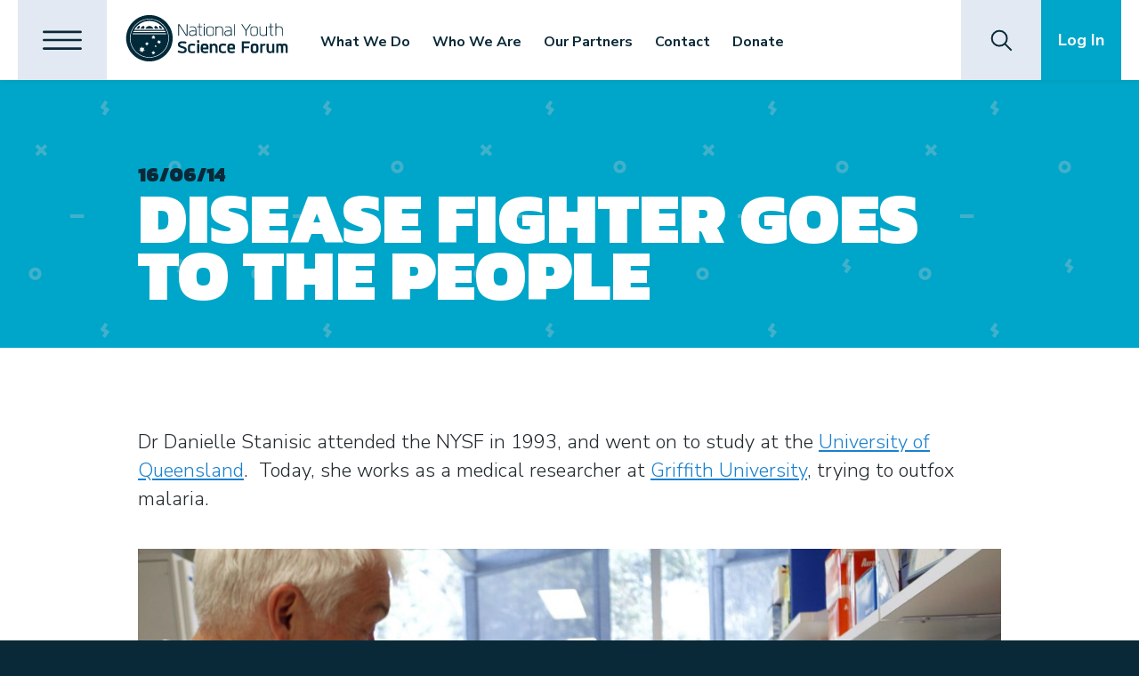

--- FILE ---
content_type: text/html; charset=UTF-8
request_url: https://www.nysf.edu.au/disease-fighter-goes-people/
body_size: 21174
content:
<!DOCTYPE html>
<html lang="en">
<head>
<meta charset="utf-8" />
<meta name="viewport" content="width=device-width, initial-scale=1">
<title>National Youth Science Forum - Inspiring Australia’s Young Scientists</title>

<link href="https://fonts.googleapis.com/css?family=Kanit:400,700,900%7CNunito+Sans:300,300i,700,900i" rel="stylesheet">

<!-- Favicon -->
<link rel="icon" type="image/ico" href="https://www.nysf.edu.au/wp-content/themes/crisp-template/img/icon/fav.ico">

<script type='text/javascript' src='//platform-api.sharethis.com/js/sharethis.js#property=5ac6c43f1243c10013440d30&product=inline-share-buttons' async='async'></script>

<!--[if IE]>
  <script src="http://html5shiv.googlecode.com/svn/trunk/html5.js"></script>
<![endif]-->
<!--[if lte IE 7]>
  <script src="js/IE8.js" type="text/javascript"></script>
<![endif]-->
<!--[if lt IE 7]>
  <link rel="stylesheet" type="text/css" media="all" href="css/ie6.css"/>
<![endif]-->

<meta name='robots' content='index, follow, max-image-preview:large, max-snippet:-1, max-video-preview:-1' />

	<!-- This site is optimized with the Yoast SEO plugin v26.6 - https://yoast.com/wordpress/plugins/seo/ -->
	<link rel="canonical" href="https://www.nysf.edu.au/disease-fighter-goes-people/" />
	<meta property="og:locale" content="en_US" />
	<meta property="og:type" content="article" />
	<meta property="og:title" content="Disease fighter goes to the people - National Youth Science Forum" />
	<meta property="og:description" content="Dr Danielle Stanisic attended the NYSF in 1993, and went on to study at the University of Queensland.&nbsp; Today, she works as a medical researcher at Griffith University, trying to outfox malaria. “You have got to admire the malaria parasite, says Dr Danielle Stanisic. “It’s just so clever.” Danielle has dedicated herself to researching a... Read more" />
	<meta property="og:url" content="https://www.nysf.edu.au/disease-fighter-goes-people/" />
	<meta property="og:site_name" content="National Youth Science Forum" />
	<meta property="article:publisher" content="https://www.facebook.com/NYSFoz/" />
	<meta property="article:published_time" content="2014-06-16T00:45:53+00:00" />
	<meta property="article:modified_time" content="2018-12-18T01:52:10+00:00" />
	<meta property="og:image" content="https://www.nysf.edu.au/wp-content/uploads/2014/06/Danielle-Stanisic-1170x780.jpg" />
	<meta name="author" content="nysf-admin" />
	<meta name="twitter:card" content="summary_large_image" />
	<meta name="twitter:creator" content="@NYSFoz" />
	<meta name="twitter:site" content="@NYSFoz" />
	<meta name="twitter:label1" content="Written by" />
	<meta name="twitter:data1" content="nysf-admin" />
	<meta name="twitter:label2" content="Est. reading time" />
	<meta name="twitter:data2" content="2 minutes" />
	<script type="application/ld+json" class="yoast-schema-graph">{"@context":"https://schema.org","@graph":[{"@type":"Article","@id":"https://www.nysf.edu.au/disease-fighter-goes-people/#article","isPartOf":{"@id":"https://www.nysf.edu.au/disease-fighter-goes-people/"},"author":{"name":"nysf-admin","@id":"https://www.nysf.edu.au/#/schema/person/1482969f8dadc3adf984275e550ea76a"},"headline":"Disease fighter goes to the people","datePublished":"2014-06-16T00:45:53+00:00","dateModified":"2018-12-18T01:52:10+00:00","mainEntityOfPage":{"@id":"https://www.nysf.edu.au/disease-fighter-goes-people/"},"wordCount":368,"publisher":{"@id":"https://www.nysf.edu.au/#organization"},"image":{"@id":"https://www.nysf.edu.au/disease-fighter-goes-people/#primaryimage"},"thumbnailUrl":"https://www.nysf.edu.au/wp-content/uploads/2014/06/Danielle-Stanisic-1170x780.jpg","keywords":["Australia's Future","Danielle Stanisic"],"articleSection":["Alumni","Careers","Meet our alumni","National Youth Science Forum","Partners","Science"],"inLanguage":"en-AU"},{"@type":"WebPage","@id":"https://www.nysf.edu.au/disease-fighter-goes-people/","url":"https://www.nysf.edu.au/disease-fighter-goes-people/","name":"Disease fighter goes to the people - National Youth Science Forum","isPartOf":{"@id":"https://www.nysf.edu.au/#website"},"primaryImageOfPage":{"@id":"https://www.nysf.edu.au/disease-fighter-goes-people/#primaryimage"},"image":{"@id":"https://www.nysf.edu.au/disease-fighter-goes-people/#primaryimage"},"thumbnailUrl":"https://www.nysf.edu.au/wp-content/uploads/2014/06/Danielle-Stanisic-1170x780.jpg","datePublished":"2014-06-16T00:45:53+00:00","dateModified":"2018-12-18T01:52:10+00:00","breadcrumb":{"@id":"https://www.nysf.edu.au/disease-fighter-goes-people/#breadcrumb"},"inLanguage":"en-AU","potentialAction":[{"@type":"ReadAction","target":["https://www.nysf.edu.au/disease-fighter-goes-people/"]}]},{"@type":"ImageObject","inLanguage":"en-AU","@id":"https://www.nysf.edu.au/disease-fighter-goes-people/#primaryimage","url":"https://www.nysf.edu.au/wp-content/uploads/2014/06/Danielle-Stanisic-scaled.jpg","contentUrl":"https://www.nysf.edu.au/wp-content/uploads/2014/06/Danielle-Stanisic-scaled.jpg","width":2560,"height":1707,"caption":"Dr Danielle Stanisic"},{"@type":"BreadcrumbList","@id":"https://www.nysf.edu.au/disease-fighter-goes-people/#breadcrumb","itemListElement":[{"@type":"ListItem","position":1,"name":"Home","item":"https://www.nysf.edu.au/"},{"@type":"ListItem","position":2,"name":"Disease fighter goes to the people"}]},{"@type":"WebSite","@id":"https://www.nysf.edu.au/#website","url":"https://www.nysf.edu.au/","name":"National Youth Science Forum","description":"Inspiring Australia’s Young Scientists","publisher":{"@id":"https://www.nysf.edu.au/#organization"},"potentialAction":[{"@type":"SearchAction","target":{"@type":"EntryPoint","urlTemplate":"https://www.nysf.edu.au/?s={search_term_string}"},"query-input":{"@type":"PropertyValueSpecification","valueRequired":true,"valueName":"search_term_string"}}],"inLanguage":"en-AU"},{"@type":"Organization","@id":"https://www.nysf.edu.au/#organization","name":"National Youth Science Forum","url":"https://www.nysf.edu.au/","logo":{"@type":"ImageObject","inLanguage":"en-AU","@id":"https://www.nysf.edu.au/#/schema/logo/image/","url":"https://www.nysf.edu.au/wp-content/uploads/2017/03/NYSF-2015-logo-e1490146134565.jpg","contentUrl":"https://www.nysf.edu.au/wp-content/uploads/2017/03/NYSF-2015-logo-e1490146134565.jpg","width":500,"height":144,"caption":"National Youth Science Forum"},"image":{"@id":"https://www.nysf.edu.au/#/schema/logo/image/"},"sameAs":["https://www.facebook.com/NYSFoz/","https://x.com/NYSFoz","https://www.instagram.com/nysfoz/","https://www.linkedin.com/company/national-science-summer-school-inc-/"]},{"@type":"Person","@id":"https://www.nysf.edu.au/#/schema/person/1482969f8dadc3adf984275e550ea76a","name":"nysf-admin","image":{"@type":"ImageObject","inLanguage":"en-AU","@id":"https://www.nysf.edu.au/#/schema/person/image/","url":"https://secure.gravatar.com/avatar/c0f1223839200eb6cfbfbe988be4965f81a68fae9178372ecbb4d5105195473c?s=96&d=mm&r=g","contentUrl":"https://secure.gravatar.com/avatar/c0f1223839200eb6cfbfbe988be4965f81a68fae9178372ecbb4d5105195473c?s=96&d=mm&r=g","caption":"nysf-admin"}}]}</script>
	<!-- / Yoast SEO plugin. -->


<link rel='dns-prefetch' href='//use.fontawesome.com' />
<link rel="alternate" type="application/rss+xml" title="National Youth Science Forum &raquo; Disease fighter goes to the people Comments Feed" href="https://www.nysf.edu.au/disease-fighter-goes-people/feed/" />
<link rel="alternate" title="oEmbed (JSON)" type="application/json+oembed" href="https://www.nysf.edu.au/wp-json/oembed/1.0/embed?url=https%3A%2F%2Fwww.nysf.edu.au%2Fdisease-fighter-goes-people%2F" />
<link rel="alternate" title="oEmbed (XML)" type="text/xml+oembed" href="https://www.nysf.edu.au/wp-json/oembed/1.0/embed?url=https%3A%2F%2Fwww.nysf.edu.au%2Fdisease-fighter-goes-people%2F&#038;format=xml" />
		<!-- This site uses the Google Analytics by MonsterInsights plugin v9.11.0 - Using Analytics tracking - https://www.monsterinsights.com/ -->
							<script src="//www.googletagmanager.com/gtag/js?id=G-EGE79BR1G2"  data-cfasync="false" data-wpfc-render="false" type="text/javascript" async></script>
			<script data-cfasync="false" data-wpfc-render="false" type="text/javascript">
				var mi_version = '9.11.0';
				var mi_track_user = true;
				var mi_no_track_reason = '';
								var MonsterInsightsDefaultLocations = {"page_location":"https:\/\/www.nysf.edu.au\/disease-fighter-goes-people\/"};
								if ( typeof MonsterInsightsPrivacyGuardFilter === 'function' ) {
					var MonsterInsightsLocations = (typeof MonsterInsightsExcludeQuery === 'object') ? MonsterInsightsPrivacyGuardFilter( MonsterInsightsExcludeQuery ) : MonsterInsightsPrivacyGuardFilter( MonsterInsightsDefaultLocations );
				} else {
					var MonsterInsightsLocations = (typeof MonsterInsightsExcludeQuery === 'object') ? MonsterInsightsExcludeQuery : MonsterInsightsDefaultLocations;
				}

								var disableStrs = [
										'ga-disable-G-EGE79BR1G2',
									];

				/* Function to detect opted out users */
				function __gtagTrackerIsOptedOut() {
					for (var index = 0; index < disableStrs.length; index++) {
						if (document.cookie.indexOf(disableStrs[index] + '=true') > -1) {
							return true;
						}
					}

					return false;
				}

				/* Disable tracking if the opt-out cookie exists. */
				if (__gtagTrackerIsOptedOut()) {
					for (var index = 0; index < disableStrs.length; index++) {
						window[disableStrs[index]] = true;
					}
				}

				/* Opt-out function */
				function __gtagTrackerOptout() {
					for (var index = 0; index < disableStrs.length; index++) {
						document.cookie = disableStrs[index] + '=true; expires=Thu, 31 Dec 2099 23:59:59 UTC; path=/';
						window[disableStrs[index]] = true;
					}
				}

				if ('undefined' === typeof gaOptout) {
					function gaOptout() {
						__gtagTrackerOptout();
					}
				}
								window.dataLayer = window.dataLayer || [];

				window.MonsterInsightsDualTracker = {
					helpers: {},
					trackers: {},
				};
				if (mi_track_user) {
					function __gtagDataLayer() {
						dataLayer.push(arguments);
					}

					function __gtagTracker(type, name, parameters) {
						if (!parameters) {
							parameters = {};
						}

						if (parameters.send_to) {
							__gtagDataLayer.apply(null, arguments);
							return;
						}

						if (type === 'event') {
														parameters.send_to = monsterinsights_frontend.v4_id;
							var hookName = name;
							if (typeof parameters['event_category'] !== 'undefined') {
								hookName = parameters['event_category'] + ':' + name;
							}

							if (typeof MonsterInsightsDualTracker.trackers[hookName] !== 'undefined') {
								MonsterInsightsDualTracker.trackers[hookName](parameters);
							} else {
								__gtagDataLayer('event', name, parameters);
							}
							
						} else {
							__gtagDataLayer.apply(null, arguments);
						}
					}

					__gtagTracker('js', new Date());
					__gtagTracker('set', {
						'developer_id.dZGIzZG': true,
											});
					if ( MonsterInsightsLocations.page_location ) {
						__gtagTracker('set', MonsterInsightsLocations);
					}
										__gtagTracker('config', 'G-EGE79BR1G2', {"forceSSL":"true","link_attribution":"true"} );
										window.gtag = __gtagTracker;										(function () {
						/* https://developers.google.com/analytics/devguides/collection/analyticsjs/ */
						/* ga and __gaTracker compatibility shim. */
						var noopfn = function () {
							return null;
						};
						var newtracker = function () {
							return new Tracker();
						};
						var Tracker = function () {
							return null;
						};
						var p = Tracker.prototype;
						p.get = noopfn;
						p.set = noopfn;
						p.send = function () {
							var args = Array.prototype.slice.call(arguments);
							args.unshift('send');
							__gaTracker.apply(null, args);
						};
						var __gaTracker = function () {
							var len = arguments.length;
							if (len === 0) {
								return;
							}
							var f = arguments[len - 1];
							if (typeof f !== 'object' || f === null || typeof f.hitCallback !== 'function') {
								if ('send' === arguments[0]) {
									var hitConverted, hitObject = false, action;
									if ('event' === arguments[1]) {
										if ('undefined' !== typeof arguments[3]) {
											hitObject = {
												'eventAction': arguments[3],
												'eventCategory': arguments[2],
												'eventLabel': arguments[4],
												'value': arguments[5] ? arguments[5] : 1,
											}
										}
									}
									if ('pageview' === arguments[1]) {
										if ('undefined' !== typeof arguments[2]) {
											hitObject = {
												'eventAction': 'page_view',
												'page_path': arguments[2],
											}
										}
									}
									if (typeof arguments[2] === 'object') {
										hitObject = arguments[2];
									}
									if (typeof arguments[5] === 'object') {
										Object.assign(hitObject, arguments[5]);
									}
									if ('undefined' !== typeof arguments[1].hitType) {
										hitObject = arguments[1];
										if ('pageview' === hitObject.hitType) {
											hitObject.eventAction = 'page_view';
										}
									}
									if (hitObject) {
										action = 'timing' === arguments[1].hitType ? 'timing_complete' : hitObject.eventAction;
										hitConverted = mapArgs(hitObject);
										__gtagTracker('event', action, hitConverted);
									}
								}
								return;
							}

							function mapArgs(args) {
								var arg, hit = {};
								var gaMap = {
									'eventCategory': 'event_category',
									'eventAction': 'event_action',
									'eventLabel': 'event_label',
									'eventValue': 'event_value',
									'nonInteraction': 'non_interaction',
									'timingCategory': 'event_category',
									'timingVar': 'name',
									'timingValue': 'value',
									'timingLabel': 'event_label',
									'page': 'page_path',
									'location': 'page_location',
									'title': 'page_title',
									'referrer' : 'page_referrer',
								};
								for (arg in args) {
																		if (!(!args.hasOwnProperty(arg) || !gaMap.hasOwnProperty(arg))) {
										hit[gaMap[arg]] = args[arg];
									} else {
										hit[arg] = args[arg];
									}
								}
								return hit;
							}

							try {
								f.hitCallback();
							} catch (ex) {
							}
						};
						__gaTracker.create = newtracker;
						__gaTracker.getByName = newtracker;
						__gaTracker.getAll = function () {
							return [];
						};
						__gaTracker.remove = noopfn;
						__gaTracker.loaded = true;
						window['__gaTracker'] = __gaTracker;
					})();
									} else {
										console.log("");
					(function () {
						function __gtagTracker() {
							return null;
						}

						window['__gtagTracker'] = __gtagTracker;
						window['gtag'] = __gtagTracker;
					})();
									}
			</script>
							<!-- / Google Analytics by MonsterInsights -->
		<style id='wp-img-auto-sizes-contain-inline-css' type='text/css'>
img:is([sizes=auto i],[sizes^="auto," i]){contain-intrinsic-size:3000px 1500px}
/*# sourceURL=wp-img-auto-sizes-contain-inline-css */
</style>
<link rel='stylesheet' id='wp-block-library-css' href='https://www.nysf.edu.au/wp-includes/css/dist/block-library/style.min.css' type='text/css' media='all' />
<style id='global-styles-inline-css' type='text/css'>
:root{--wp--preset--aspect-ratio--square: 1;--wp--preset--aspect-ratio--4-3: 4/3;--wp--preset--aspect-ratio--3-4: 3/4;--wp--preset--aspect-ratio--3-2: 3/2;--wp--preset--aspect-ratio--2-3: 2/3;--wp--preset--aspect-ratio--16-9: 16/9;--wp--preset--aspect-ratio--9-16: 9/16;--wp--preset--color--black: #000000;--wp--preset--color--cyan-bluish-gray: #abb8c3;--wp--preset--color--white: #ffffff;--wp--preset--color--pale-pink: #f78da7;--wp--preset--color--vivid-red: #cf2e2e;--wp--preset--color--luminous-vivid-orange: #ff6900;--wp--preset--color--luminous-vivid-amber: #fcb900;--wp--preset--color--light-green-cyan: #7bdcb5;--wp--preset--color--vivid-green-cyan: #00d084;--wp--preset--color--pale-cyan-blue: #8ed1fc;--wp--preset--color--vivid-cyan-blue: #0693e3;--wp--preset--color--vivid-purple: #9b51e0;--wp--preset--gradient--vivid-cyan-blue-to-vivid-purple: linear-gradient(135deg,rgb(6,147,227) 0%,rgb(155,81,224) 100%);--wp--preset--gradient--light-green-cyan-to-vivid-green-cyan: linear-gradient(135deg,rgb(122,220,180) 0%,rgb(0,208,130) 100%);--wp--preset--gradient--luminous-vivid-amber-to-luminous-vivid-orange: linear-gradient(135deg,rgb(252,185,0) 0%,rgb(255,105,0) 100%);--wp--preset--gradient--luminous-vivid-orange-to-vivid-red: linear-gradient(135deg,rgb(255,105,0) 0%,rgb(207,46,46) 100%);--wp--preset--gradient--very-light-gray-to-cyan-bluish-gray: linear-gradient(135deg,rgb(238,238,238) 0%,rgb(169,184,195) 100%);--wp--preset--gradient--cool-to-warm-spectrum: linear-gradient(135deg,rgb(74,234,220) 0%,rgb(151,120,209) 20%,rgb(207,42,186) 40%,rgb(238,44,130) 60%,rgb(251,105,98) 80%,rgb(254,248,76) 100%);--wp--preset--gradient--blush-light-purple: linear-gradient(135deg,rgb(255,206,236) 0%,rgb(152,150,240) 100%);--wp--preset--gradient--blush-bordeaux: linear-gradient(135deg,rgb(254,205,165) 0%,rgb(254,45,45) 50%,rgb(107,0,62) 100%);--wp--preset--gradient--luminous-dusk: linear-gradient(135deg,rgb(255,203,112) 0%,rgb(199,81,192) 50%,rgb(65,88,208) 100%);--wp--preset--gradient--pale-ocean: linear-gradient(135deg,rgb(255,245,203) 0%,rgb(182,227,212) 50%,rgb(51,167,181) 100%);--wp--preset--gradient--electric-grass: linear-gradient(135deg,rgb(202,248,128) 0%,rgb(113,206,126) 100%);--wp--preset--gradient--midnight: linear-gradient(135deg,rgb(2,3,129) 0%,rgb(40,116,252) 100%);--wp--preset--font-size--small: 13px;--wp--preset--font-size--medium: 20px;--wp--preset--font-size--large: 36px;--wp--preset--font-size--x-large: 42px;--wp--preset--spacing--20: 0.44rem;--wp--preset--spacing--30: 0.67rem;--wp--preset--spacing--40: 1rem;--wp--preset--spacing--50: 1.5rem;--wp--preset--spacing--60: 2.25rem;--wp--preset--spacing--70: 3.38rem;--wp--preset--spacing--80: 5.06rem;--wp--preset--shadow--natural: 6px 6px 9px rgba(0, 0, 0, 0.2);--wp--preset--shadow--deep: 12px 12px 50px rgba(0, 0, 0, 0.4);--wp--preset--shadow--sharp: 6px 6px 0px rgba(0, 0, 0, 0.2);--wp--preset--shadow--outlined: 6px 6px 0px -3px rgb(255, 255, 255), 6px 6px rgb(0, 0, 0);--wp--preset--shadow--crisp: 6px 6px 0px rgb(0, 0, 0);}:where(.is-layout-flex){gap: 0.5em;}:where(.is-layout-grid){gap: 0.5em;}body .is-layout-flex{display: flex;}.is-layout-flex{flex-wrap: wrap;align-items: center;}.is-layout-flex > :is(*, div){margin: 0;}body .is-layout-grid{display: grid;}.is-layout-grid > :is(*, div){margin: 0;}:where(.wp-block-columns.is-layout-flex){gap: 2em;}:where(.wp-block-columns.is-layout-grid){gap: 2em;}:where(.wp-block-post-template.is-layout-flex){gap: 1.25em;}:where(.wp-block-post-template.is-layout-grid){gap: 1.25em;}.has-black-color{color: var(--wp--preset--color--black) !important;}.has-cyan-bluish-gray-color{color: var(--wp--preset--color--cyan-bluish-gray) !important;}.has-white-color{color: var(--wp--preset--color--white) !important;}.has-pale-pink-color{color: var(--wp--preset--color--pale-pink) !important;}.has-vivid-red-color{color: var(--wp--preset--color--vivid-red) !important;}.has-luminous-vivid-orange-color{color: var(--wp--preset--color--luminous-vivid-orange) !important;}.has-luminous-vivid-amber-color{color: var(--wp--preset--color--luminous-vivid-amber) !important;}.has-light-green-cyan-color{color: var(--wp--preset--color--light-green-cyan) !important;}.has-vivid-green-cyan-color{color: var(--wp--preset--color--vivid-green-cyan) !important;}.has-pale-cyan-blue-color{color: var(--wp--preset--color--pale-cyan-blue) !important;}.has-vivid-cyan-blue-color{color: var(--wp--preset--color--vivid-cyan-blue) !important;}.has-vivid-purple-color{color: var(--wp--preset--color--vivid-purple) !important;}.has-black-background-color{background-color: var(--wp--preset--color--black) !important;}.has-cyan-bluish-gray-background-color{background-color: var(--wp--preset--color--cyan-bluish-gray) !important;}.has-white-background-color{background-color: var(--wp--preset--color--white) !important;}.has-pale-pink-background-color{background-color: var(--wp--preset--color--pale-pink) !important;}.has-vivid-red-background-color{background-color: var(--wp--preset--color--vivid-red) !important;}.has-luminous-vivid-orange-background-color{background-color: var(--wp--preset--color--luminous-vivid-orange) !important;}.has-luminous-vivid-amber-background-color{background-color: var(--wp--preset--color--luminous-vivid-amber) !important;}.has-light-green-cyan-background-color{background-color: var(--wp--preset--color--light-green-cyan) !important;}.has-vivid-green-cyan-background-color{background-color: var(--wp--preset--color--vivid-green-cyan) !important;}.has-pale-cyan-blue-background-color{background-color: var(--wp--preset--color--pale-cyan-blue) !important;}.has-vivid-cyan-blue-background-color{background-color: var(--wp--preset--color--vivid-cyan-blue) !important;}.has-vivid-purple-background-color{background-color: var(--wp--preset--color--vivid-purple) !important;}.has-black-border-color{border-color: var(--wp--preset--color--black) !important;}.has-cyan-bluish-gray-border-color{border-color: var(--wp--preset--color--cyan-bluish-gray) !important;}.has-white-border-color{border-color: var(--wp--preset--color--white) !important;}.has-pale-pink-border-color{border-color: var(--wp--preset--color--pale-pink) !important;}.has-vivid-red-border-color{border-color: var(--wp--preset--color--vivid-red) !important;}.has-luminous-vivid-orange-border-color{border-color: var(--wp--preset--color--luminous-vivid-orange) !important;}.has-luminous-vivid-amber-border-color{border-color: var(--wp--preset--color--luminous-vivid-amber) !important;}.has-light-green-cyan-border-color{border-color: var(--wp--preset--color--light-green-cyan) !important;}.has-vivid-green-cyan-border-color{border-color: var(--wp--preset--color--vivid-green-cyan) !important;}.has-pale-cyan-blue-border-color{border-color: var(--wp--preset--color--pale-cyan-blue) !important;}.has-vivid-cyan-blue-border-color{border-color: var(--wp--preset--color--vivid-cyan-blue) !important;}.has-vivid-purple-border-color{border-color: var(--wp--preset--color--vivid-purple) !important;}.has-vivid-cyan-blue-to-vivid-purple-gradient-background{background: var(--wp--preset--gradient--vivid-cyan-blue-to-vivid-purple) !important;}.has-light-green-cyan-to-vivid-green-cyan-gradient-background{background: var(--wp--preset--gradient--light-green-cyan-to-vivid-green-cyan) !important;}.has-luminous-vivid-amber-to-luminous-vivid-orange-gradient-background{background: var(--wp--preset--gradient--luminous-vivid-amber-to-luminous-vivid-orange) !important;}.has-luminous-vivid-orange-to-vivid-red-gradient-background{background: var(--wp--preset--gradient--luminous-vivid-orange-to-vivid-red) !important;}.has-very-light-gray-to-cyan-bluish-gray-gradient-background{background: var(--wp--preset--gradient--very-light-gray-to-cyan-bluish-gray) !important;}.has-cool-to-warm-spectrum-gradient-background{background: var(--wp--preset--gradient--cool-to-warm-spectrum) !important;}.has-blush-light-purple-gradient-background{background: var(--wp--preset--gradient--blush-light-purple) !important;}.has-blush-bordeaux-gradient-background{background: var(--wp--preset--gradient--blush-bordeaux) !important;}.has-luminous-dusk-gradient-background{background: var(--wp--preset--gradient--luminous-dusk) !important;}.has-pale-ocean-gradient-background{background: var(--wp--preset--gradient--pale-ocean) !important;}.has-electric-grass-gradient-background{background: var(--wp--preset--gradient--electric-grass) !important;}.has-midnight-gradient-background{background: var(--wp--preset--gradient--midnight) !important;}.has-small-font-size{font-size: var(--wp--preset--font-size--small) !important;}.has-medium-font-size{font-size: var(--wp--preset--font-size--medium) !important;}.has-large-font-size{font-size: var(--wp--preset--font-size--large) !important;}.has-x-large-font-size{font-size: var(--wp--preset--font-size--x-large) !important;}
/*# sourceURL=global-styles-inline-css */
</style>

<style id='classic-theme-styles-inline-css' type='text/css'>
/*! This file is auto-generated */
.wp-block-button__link{color:#fff;background-color:#32373c;border-radius:9999px;box-shadow:none;text-decoration:none;padding:calc(.667em + 2px) calc(1.333em + 2px);font-size:1.125em}.wp-block-file__button{background:#32373c;color:#fff;text-decoration:none}
/*# sourceURL=/wp-includes/css/classic-themes.min.css */
</style>
<style id='font-awesome-svg-styles-default-inline-css' type='text/css'>
.svg-inline--fa {
  display: inline-block;
  height: 1em;
  overflow: visible;
  vertical-align: -.125em;
}
/*# sourceURL=font-awesome-svg-styles-default-inline-css */
</style>
<link rel='stylesheet' id='font-awesome-svg-styles-css' href='https://www.nysf.edu.au/wp-content/uploads/font-awesome/v6.7.2/css/svg-with-js.css' type='text/css' media='all' />
<style id='font-awesome-svg-styles-inline-css' type='text/css'>
   .wp-block-font-awesome-icon svg::before,
   .wp-rich-text-font-awesome-icon svg::before {content: unset;}
/*# sourceURL=font-awesome-svg-styles-inline-css */
</style>
<link rel='stylesheet' id='woocommerce-layout-css' href='https://www.nysf.edu.au/wp-content/plugins/woocommerce/assets/css/woocommerce-layout.css' type='text/css' media='all' />
<link rel='stylesheet' id='woocommerce-smallscreen-css' href='https://www.nysf.edu.au/wp-content/plugins/woocommerce/assets/css/woocommerce-smallscreen.css' type='text/css' media='only screen and (max-width: 768px)' />
<link rel='stylesheet' id='woocommerce-general-css' href='https://www.nysf.edu.au/wp-content/plugins/woocommerce/assets/css/woocommerce.css' type='text/css' media='all' />
<style id='woocommerce-inline-inline-css' type='text/css'>
.woocommerce form .form-row .required { visibility: visible; }
/*# sourceURL=woocommerce-inline-inline-css */
</style>
<link rel='stylesheet' id='style-css' href='https://www.nysf.edu.au/wp-content/themes/crisp-template/style.css' type='text/css' media='all' />
<script type="text/javascript" src="https://www.nysf.edu.au/wp-content/plugins/google-analytics-for-wordpress/assets/js/frontend-gtag.min.js" id="monsterinsights-frontend-script-js" async="async" data-wp-strategy="async"></script>
<script data-cfasync="false" data-wpfc-render="false" type="text/javascript" id='monsterinsights-frontend-script-js-extra'>/* <![CDATA[ */
var monsterinsights_frontend = {"js_events_tracking":"true","download_extensions":"doc,pdf,ppt,zip,xls,docx,pptx,xlsx","inbound_paths":"[{\"path\":\"\\\/go\\\/\",\"label\":\"affiliate\"},{\"path\":\"\\\/recommend\\\/\",\"label\":\"affiliate\"}]","home_url":"https:\/\/www.nysf.edu.au","hash_tracking":"false","v4_id":"G-EGE79BR1G2"};/* ]]> */
</script>
<script type="text/javascript" src="https://www.nysf.edu.au/wp-includes/js/jquery/jquery.min.js" id="jquery-core-js"></script>
<script type="text/javascript" src="https://www.nysf.edu.au/wp-includes/js/jquery/jquery-migrate.min.js" id="jquery-migrate-js"></script>
<script defer crossorigin="anonymous" integrity="sha384-DsXFqEUf3HnCU8om0zbXN58DxV7Bo8/z7AbHBGd2XxkeNpdLrygNiGFr/03W0Xmt" type="text/javascript" src="https://use.fontawesome.com/releases/v6.7.2/js/all.js" id="font-awesome-official-js"></script>
<link rel="https://api.w.org/" href="https://www.nysf.edu.au/wp-json/" /><link rel="alternate" title="JSON" type="application/json" href="https://www.nysf.edu.au/wp-json/wp/v2/posts/5099" /><link rel="EditURI" type="application/rsd+xml" title="RSD" href="https://www.nysf.edu.au/xmlrpc.php?rsd" />
<style type="text/css">
			.aiovg-player {
				display: block;
				position: relative;
				border-radius: 3px;
				padding-bottom: 56.25%;
				width: 100%;
				height: 0;	
				overflow: hidden;
			}
			
			.aiovg-player iframe,
			.aiovg-player .video-js,
			.aiovg-player .plyr {
				--plyr-color-main: #00b2ff;
				position: absolute;
				inset: 0;	
				margin: 0;
				padding: 0;
				width: 100%;
				height: 100%;
			}
		</style><!-- Facebook Pixel Code -->
<script>
  !function(f,b,e,v,n,t,s)
  {if(f.fbq)return;n=f.fbq=function(){n.callMethod?
  n.callMethod.apply(n,arguments):n.queue.push(arguments)};
  if(!f._fbq)f._fbq=n;n.push=n;n.loaded=!0;n.version='2.0';
  n.queue=[];t=b.createElement(e);t.async=!0;
  t.src=v;s=b.getElementsByTagName(e)[0];
  s.parentNode.insertBefore(t,s)}(window, document,'script',
  'https://connect.facebook.net/en_US/fbevents.js');
  fbq('init', '810869922447882');
  fbq('track', 'PageView');
</script>
<noscript><img height="1" width="1" style="display:none"
  src="https://www.facebook.com/tr?id=810869922447882&ev=PageView&noscript=1"
/></noscript>
<!-- End Facebook Pixel Code -->		<style type="text/css">
			#size-chart {clear:both; margin:10px 0; width:100%}#size-chart tr th{font-weight:bold;}
			#size-chart tr td,#size-chart tr th{color:#000000;
			padding:8px; text-align:left;}
			.remodal p{color:#000000; text-align:justify;}
			#modal1Title{color:#000000; margin-bottom:15px; font-size:25px; text-align:left}

							#size-chart tr:nth-child(odd){background:#ebe9eb;}
						
			.remodal-overlay {background:rgba(0,0,0,0.7) !important; z-index:9999;}
			.remodal{padding:35px;}
			.remodal .remodal-close{top:35px;right:35px;}
			.button-wrapper{margin:7px 0;}
			#chart-button{background:#000000; color:#ffffff; padding:7px 10px;font-weight: 700;
			border-radius: 3px; -webkit-border-radius: 3px;-moz-border-radius: 3px; text-decoration:none; }
			#chart-button:hover{background:#333333;  }
		</style>    
			<noscript><style>.woocommerce-product-gallery{ opacity: 1 !important; }</style></noscript>
	<style type="text/css">.recentcomments a{display:inline !important;padding:0 !important;margin:0 !important;}</style>
<link rel='stylesheet' id='wc-blocks-style-css' href='https://www.nysf.edu.au/wp-content/plugins/woocommerce/assets/client/blocks/wc-blocks.css' type='text/css' media='all' />
</head>

<body class="wp-singular post-template-default single single-post postid-5099 single-format-standard wp-theme-crisp-template theme-crisp-template woocommerce-no-js disease-fighter-goes-people">

<a href="#main-content" class="skip-to-content">Skip to content</a>

<header>

  <nav id="hamburger">

    <button class="toggle" title="Open Hamburger Menu">
    	<svg xmlns="http://www.w3.org/2000/svg" viewBox="0 0 60 30"><path d="M57.783 4.465H2.217c-.773 0-1.4-.627-1.4-1.401v-.543c0-.773.627-1.4 1.4-1.4h55.566c.773 0 1.4.627 1.4 1.4v.542c.001.775-.626 1.402-1.4 1.402zm0 11.907H2.217c-.773 0-1.4-.627-1.4-1.4v-.543c0-.772.627-1.4 1.4-1.4h55.566c.773 0 1.4.628 1.4 1.4v.543c.001.773-.626 1.4-1.4 1.4zm0 12.508H2.217c-.773 0-1.4-.627-1.4-1.4v-.543c0-.773.627-1.4 1.4-1.4h55.566c.773 0 1.4.627 1.4 1.4v.543c.001.773-.626 1.4-1.4 1.4z" fill="#0B2938"/></svg><svg xmlns="http://www.w3.org/2000/svg" viewBox="0 0 45 45"><path fill="#0B2938" d="M24.805 22.559L38.383 8.983l.062-.064 4.882-4.88c.547-.546.548-1.434 0-1.98l-.384-.384c-.547-.548-1.434-.548-1.98 0l-18.53 18.529L4.084 1.981c-.549-.544-1.437-.542-1.981.009l-.39.394c-.545.549-.541 1.434.007 1.979l18.34 18.213L1.673 40.961c-.547.549-.547 1.434 0 1.982l.383.383c.547.547 1.434.547 1.981 0l18.396-18.395 18.524 18.396c.55.545 1.438.541 1.982-.008l.39-.395c.544-.549.54-1.434-.008-1.979L24.805 22.559z"/></svg>    </button>

    <!-- HAMBURGER NAV HERE -->

    <div class="off-screen">

      <ul><li class="nav-home"><a href="https://www.nysf.edu.au" title="home">Home</a></li><li id="mobile-nav-menu-item-63" class="nav-topLink menu-item-depth-0 menu-item menu-item-type-post_type menu-item-object-page"><a  href="https://www.nysf.edu.au/get-involved/donate-corporate-giving/" class="nav-topLink">Donate</a></li>
<li id="mobile-nav-menu-item-57" class="nav-topLink menu-item-depth-0 menu-item menu-item-type-post_type menu-item-object-page menu-item-has-children"><a  href="#" class="nav-topLink">Who We Are</a><span class="mobile-toggle"><svg data-name="Layer 1" xmlns="http://www.w3.org/2000/svg" viewBox="0 0 23 23"><defs><style>.cls-1{fill:#268cea;}</style></defs><path class="cls-1" d="M9.44.78h4.13v21.44H9.44z"/><path class="cls-1" d="M22.22 9.44v4.12H.78V9.44z"/></svg></span>
<ul class="menu-depth-1">
	<li id="mobile-nav-menu-item-386" class="sub-menu-item menu-item-depth-1 menu-item menu-item-type-post_type menu-item-object-page"><a  href="https://www.nysf.edu.au/who-we-are/about/" class="sub-menu-link">About</a></li>
	<li id="mobile-nav-menu-item-387" class="sub-menu-item menu-item-depth-1 menu-item menu-item-type-post_type menu-item-object-page"><a  href="https://www.nysf.edu.au/who-we-are/vision-mission/" class="sub-menu-link">Vision and Purpose</a></li>
	<li id="mobile-nav-menu-item-388" class="sub-menu-item menu-item-depth-1 menu-item menu-item-type-post_type menu-item-object-page"><a  href="https://www.nysf.edu.au/who-we-are/board/" class="sub-menu-link">Board</a></li>
	<li id="mobile-nav-menu-item-389" class="sub-menu-item menu-item-depth-1 menu-item menu-item-type-post_type menu-item-object-page"><a  href="https://www.nysf.edu.au/who-we-are/corporate-team/" class="sub-menu-link">Corporate Team</a></li>
	<li id="mobile-nav-menu-item-390" class="sub-menu-item menu-item-depth-1 menu-item menu-item-type-post_type menu-item-object-page"><a  href="https://www.nysf.edu.au/who-we-are/history/" class="sub-menu-link">History</a></li>
	<li id="mobile-nav-menu-item-392" class="sub-menu-item menu-item-depth-1 menu-item menu-item-type-post_type menu-item-object-page"><a  href="https://www.nysf.edu.au/who-we-are/annual-reports/" class="sub-menu-link">Annual Reports</a></li>
	<li id="mobile-nav-menu-item-4379" class="sub-menu-item menu-item-depth-1 menu-item menu-item-type-post_type menu-item-object-page"><a  href="https://www.nysf.edu.au/policies/" class="sub-menu-link">Policies</a></li>
	<li id="mobile-nav-menu-item-549" class="sub-menu-item menu-item-depth-1 menu-item menu-item-type-post_type menu-item-object-page"><a  href="https://www.nysf.edu.au/who-we-are/video-gallery/" class="sub-menu-link">Video Gallery</a></li>
	<li id="mobile-nav-menu-item-3384" class="sub-menu-item menu-item-depth-1 menu-item menu-item-type-post_type menu-item-object-page"><a  href="https://www.nysf.edu.au/what-we-do/gallery/" class="sub-menu-link">Photo Gallery</a></li>
</ul>
</li>
<li id="mobile-nav-menu-item-70" class="nav-topLink menu-item-depth-0 menu-item menu-item-type-post_type menu-item-object-page menu-item-has-children"><a  href="https://www.nysf.edu.au/what-we-do/" class="nav-topLink">What We Do</a><span class="mobile-toggle"><svg data-name="Layer 1" xmlns="http://www.w3.org/2000/svg" viewBox="0 0 23 23"><defs><style>.cls-1{fill:#268cea;}</style></defs><path class="cls-1" d="M9.44.78h4.13v21.44H9.44z"/><path class="cls-1" d="M22.22 9.44v4.12H.78V9.44z"/></svg></span>
<ul class="menu-depth-1">
	<li id="mobile-nav-menu-item-396" class="sub-menu-item menu-item-depth-1 menu-item menu-item-type-post_type menu-item-object-programs"><a  href="https://www.nysf.edu.au/programs/year-12-program/" class="sub-menu-link">NYSF Year 12 Program</a></li>
	<li id="mobile-nav-menu-item-14524" class="sub-menu-item menu-item-depth-1 menu-item menu-item-type-post_type menu-item-object-programs"><a  href="https://www.nysf.edu.au/programs/nysf-stem-hubs/" class="sub-menu-link">NYSF STEM Hubs</a></li>
	<li id="mobile-nav-menu-item-14523" class="sub-menu-item menu-item-depth-1 menu-item menu-item-type-post_type menu-item-object-programs"><a  href="https://www.nysf.edu.au/programs/national-youth-stem-summit/" class="sub-menu-link">National Youth STEM Summit</a></li>
	<li id="mobile-nav-menu-item-394" class="sub-menu-item menu-item-depth-1 menu-item menu-item-type-post_type menu-item-object-programs"><a  href="https://www.nysf.edu.au/programs/nysf-connect/" class="sub-menu-link">NYSF Connect</a></li>
	<li id="mobile-nav-menu-item-401" class="sub-menu-item menu-item-depth-1 menu-item menu-item-type-post_type menu-item-object-programs"><a  href="https://www.nysf.edu.au/programs/nysf-international/" class="sub-menu-link">NYSF International Program</a></li>
	<li id="mobile-nav-menu-item-397" class="sub-menu-item menu-item-depth-1 menu-item menu-item-type-post_type menu-item-object-programs"><a  href="https://www.nysf.edu.au/programs/sslp/" class="sub-menu-link">Student Staff Leadership Program</a></li>
	<li id="mobile-nav-menu-item-1375" class="sub-menu-item menu-item-depth-1 menu-item menu-item-type-post_type menu-item-object-page"><a  href="https://www.nysf.edu.au/what-we-do/equity-scholarships/" class="sub-menu-link">NYSF Access and Equity Scholarships Program</a></li>
</ul>
</li>
<li id="mobile-nav-menu-item-69" class="nav-topLink menu-item-depth-0 menu-item menu-item-type-post_type menu-item-object-page menu-item-has-children"><a  href="https://www.nysf.edu.au/where-we-work/" class="nav-topLink">Where We Work</a><span class="mobile-toggle"><svg data-name="Layer 1" xmlns="http://www.w3.org/2000/svg" viewBox="0 0 23 23"><defs><style>.cls-1{fill:#268cea;}</style></defs><path class="cls-1" d="M9.44.78h4.13v21.44H9.44z"/><path class="cls-1" d="M22.22 9.44v4.12H.78V9.44z"/></svg></span>
<ul class="menu-depth-1">
	<li id="mobile-nav-menu-item-404" class="sub-menu-item menu-item-depth-1 menu-item menu-item-type-post_type menu-item-object-page"><a  href="https://www.nysf.edu.au/where-we-work/our-participants/" class="sub-menu-link">Our Participants</a></li>
</ul>
</li>
<li id="mobile-nav-menu-item-68" class="nav-topLink menu-item-depth-0 menu-item menu-item-type-post_type menu-item-object-page"><a  href="https://www.nysf.edu.au/our-partners/" class="nav-topLink">Our Partners</a></li>
<li id="mobile-nav-menu-item-4335" class="nav-topLink menu-item-depth-0 menu-item menu-item-type-post_type menu-item-object-page"><a  href="https://www.nysf.edu.au/our-collaborators/" class="nav-topLink">Our Collaborators</a></li>
<li id="mobile-nav-menu-item-62" class="nav-topLink menu-item-depth-0 menu-item menu-item-type-post_type menu-item-object-page menu-item-has-children"><a  href="#" class="nav-topLink">Get Involved</a><span class="mobile-toggle"><svg data-name="Layer 1" xmlns="http://www.w3.org/2000/svg" viewBox="0 0 23 23"><defs><style>.cls-1{fill:#268cea;}</style></defs><path class="cls-1" d="M9.44.78h4.13v21.44H9.44z"/><path class="cls-1" d="M22.22 9.44v4.12H.78V9.44z"/></svg></span>
<ul class="menu-depth-1">
	<li id="mobile-nav-menu-item-4170" class="sub-menu-item menu-item-depth-1 menu-item menu-item-type-post_type menu-item-object-page"><a  href="https://www.nysf.edu.au/get-involved/careers/" class="sub-menu-link">Work with us</a></li>
	<li id="mobile-nav-menu-item-65" class="sub-menu-item menu-item-depth-1 menu-item menu-item-type-post_type menu-item-object-page"><a  href="https://www.nysf.edu.au/get-involved/partner-with-us/" class="sub-menu-link">Partner with NYSF</a></li>
	<li id="mobile-nav-menu-item-66" class="sub-menu-item menu-item-depth-1 menu-item menu-item-type-post_type menu-item-object-page"><a  href="https://www.nysf.edu.au/get-involved/volunteering-with-the-nysf/" class="sub-menu-link">Volunteer with NYSF</a></li>
	<li id="mobile-nav-menu-item-64" class="sub-menu-item menu-item-depth-1 menu-item menu-item-type-post_type menu-item-object-page"><a  href="https://www.nysf.edu.au/get-involved/volunteering-with-rotary/" class="sub-menu-link">Volunteer with Rotary</a></li>
</ul>
</li>
<li id="mobile-nav-menu-item-61" class="nav-topLink menu-item-depth-0 menu-item menu-item-type-post_type menu-item-object-page menu-item-has-children"><a  href="#" class="nav-topLink">News</a><span class="mobile-toggle"><svg data-name="Layer 1" xmlns="http://www.w3.org/2000/svg" viewBox="0 0 23 23"><defs><style>.cls-1{fill:#268cea;}</style></defs><path class="cls-1" d="M9.44.78h4.13v21.44H9.44z"/><path class="cls-1" d="M22.22 9.44v4.12H.78V9.44z"/></svg></span>
<ul class="menu-depth-1">
	<li id="mobile-nav-menu-item-14521" class="sub-menu-item menu-item-depth-1 menu-item menu-item-type-post_type menu-item-object-page"><a  href="https://www.nysf.edu.au/news/" class="sub-menu-link">Latest News</a></li>
</ul>
</li>
<li id="mobile-nav-menu-item-58" class="nav-topLink menu-item-depth-0 menu-item menu-item-type-post_type menu-item-object-page"><a  href="https://www.nysf.edu.au/contact/" class="nav-topLink">Contact</a></li>
<li id="mobile-nav-menu-item-3016" class="nav-topLink menu-item-depth-0 menu-item menu-item-type-custom menu-item-object-custom menu-item-has-children"><a  href="#" class="nav-topLink">Log In</a><span class="mobile-toggle"><svg data-name="Layer 1" xmlns="http://www.w3.org/2000/svg" viewBox="0 0 23 23"><defs><style>.cls-1{fill:#268cea;}</style></defs><path class="cls-1" d="M9.44.78h4.13v21.44H9.44z"/><path class="cls-1" d="M22.22 9.44v4.12H.78V9.44z"/></svg></span>
<ul class="menu-depth-1">
	<li id="mobile-nav-menu-item-463" class="sub-menu-item menu-item-depth-1 menu-item menu-item-type-custom menu-item-object-custom"><a  href="https://nysf.force.com/apex/communitieslogin?retUrl=%2Fapex%2Fcommunitiesapplications" class="sub-menu-link">NYSF Assessor log in</a></li>
</ul>
</li>
<li id="shopping-cart-nav"><a class="cart-link" href="https://www.nysf.edu.au/online-store/cart/" title="View your shopping cart">Cart (0)</a></li></ul>
      <div class="secondary-nav">
        <a href="/" title="login" target="_blank" class="login-btn">Log In</a>
        <ul><li><a title="Facebook" href="https://www.facebook.com/NYSFoz/" class="facebook social-media" target="_blank"><svg data-name="Layer 1" xmlns="http://www.w3.org/2000/svg" viewBox="0 0 45 45"><defs><style>.cls-1{fill:#fff;}</style></defs><path class="cls-1" d="M25.92 24.94h6.76l1-7.85h-7.76v-5c0-2.27.63-3.82 3.89-3.82H34v-7a55.53 55.53 0 0 0-6.09-.34c-6 0-10.09 3.66-10.09 10.37v5.79H11v7.85h6.78v19.13h8.1z"/></svg></a></li><li><a title="LinkedIn" href="https://www.instagram.com/nysfoz/" class="linkedin social-media" target="_blank"><svg xmlns="http://www.w3.org/2000/svg" viewBox="232 22 706 706"><g fill="#FFF"><path d="M760.959 26.497c107.443 12.707 172.129 84.305 174.925 193.289 2.659 103.482 2.877 207.141-.068 310.615-3.33 116.982-80.856 193.036-198.008 195.646-101.731 2.26-203.608 2.21-305.352.019-118.475-2.528-196.109-80.155-198.712-198.746-2.235-101.75-2.285-203.617 0-305.341 2.654-118.44 80.48-194.912 199.14-198.512 50.573-1.539 101.213-.259 151.796-.259 123.16-.001 118.04-3.583 176.279 3.289m116.8 349.108c-.771-.016-1.975-60.082-2.442-90.083-.318-21.159-1.726-42.311-2.662-63.479-3.532-80.589-51.764-132.376-131.853-134.261-104.024-2.435-208.202-2.469-312.221.034-78.782 1.9-129.046 52.524-130.778 131.156-2.277 104.043-2.353 208.203.049 312.231 1.8 78.53 52.608 129.054 131.172 130.776 104.044 2.277 208.204 2.179 312.231-.017 73.089-1.558 119.494-42.723 128.401-115.561 6.914-56.414 5.709-113.833 8.103-170.796"/><path d="M584.729 556.899c-100.051-.084-181.72-81.743-181.837-181.771-.083-100.812 82.147-182.69 183.076-182.272 99.86.41 181.186 82.506 180.951 182.649-.251 99.951-82.113 181.48-182.19 181.394m-.134-300.31c-64.485.227-117.895 53.721-117.964 118.149-.075 65.145 54.29 118.999 119.471 118.381 64.435-.619 117.438-54.492 117.067-119.003-.367-64.384-54.204-117.77-118.574-117.527M816.387 185.759c-.016 23.278-19.268 42.631-42.402 42.597-23.188-.016-42.573-19.402-42.556-42.58 0-23.145 19.303-42.363 42.588-42.38 23.319-.016 42.386 19.052 42.37 42.363"/></g></svg></a></li><li><a title="Twitter" href="https://twitter.com/NYSFoz" class="twitter social-media" target="_blank"><svg data-name="Layer 1" xmlns="http://www.w3.org/2000/svg" viewBox="0 0 46 45"><defs><style>.cls-1{fill:#fff;}</style></defs><path class="cls-1" d="M44 8.47a17.31 17.31 0 0 1-5 1.47 9.22 9.22 0 0 0 3.77-5.13A16.35 16.35 0 0 1 37.34 7a8.33 8.33 0 0 0-6.29-2.92c-4.73 0-8.59 4.15-8.59 9.27a9.86 9.86 0 0 0 .22 2.12A23.91 23.91 0 0 1 5 5.82a9.75 9.75 0 0 0-1.2 4.66 9.45 9.45 0 0 0 3.83 7.72 8.09 8.09 0 0 1-3.89-1.15v.11a9.11 9.11 0 0 0 6.89 9.08 7.81 7.81 0 0 1-3.89.18 8.71 8.71 0 0 0 8 6.43 16.4 16.4 0 0 1-10.68 4A16 16 0 0 1 2 36.71a23 23 0 0 0 13.18 4.17c15.83 0 24.47-14.14 24.47-26.41v-1.19A18.66 18.66 0 0 0 44 8.47z"/></svg></a></li><li><a title="Email" href="mailto:&#110;y&#115;&#102;&#64;nysf.edu.au" class="email social-media"><svg data-name="Layer 1" xmlns="http://www.w3.org/2000/svg" viewBox="0 0 45 45"><defs><style>.cls-1{fill:#fff;}</style></defs><path class="cls-1" d="M34.4 30.68q1.32 0 2.33-2.28a14.22 14.22 0 0 0 1-5.72 19 19 0 0 0-4-12.36 13 13 0 0 0-10.62-4.89 14.45 14.45 0 0 0-11.24 5.13 17.9 17.9 0 0 0-4.56 12.31 17.17 17.17 0 0 0 4.29 11.94 13.74 13.74 0 0 0 10.62 4.76A11.79 11.79 0 0 0 31 35.65l2 3.76a14.7 14.7 0 0 1-5 3 16.46 16.46 0 0 1-5.74 1.14 18 18 0 0 1-13.71-5.9A20.78 20.78 0 0 1 3 22.87 21.46 21.46 0 0 1 8.81 7.73a18.4 18.4 0 0 1 14-6.27 17.76 17.76 0 0 1 13.69 6 21.5 21.5 0 0 1 5.49 15q0 5.83-2.23 9.34a6.71 6.71 0 0 1-5.86 3.52 5.38 5.38 0 0 1-3.41-1.22 6.26 6.26 0 0 1-2.13-3.07 8.13 8.13 0 0 1-6.84 3.76 9.44 9.44 0 0 1-7.21-3.39 12.32 12.32 0 0 1-3.07-8.6A13.88 13.88 0 0 1 14 14.08a8.76 8.76 0 0 1 7.28-3.57 6.22 6.22 0 0 1 2.89.71 6.67 6.67 0 0 1 2 1.4l.64.69v-2.16h6.13V28c-.01 1.8.47 2.68 1.46 2.68zm-7.56-8a7.14 7.14 0 0 0-1.3-4.39 4.05 4.05 0 0 0-3.41-1.75 3.93 3.93 0 0 0-3.36 1.75 7.21 7.21 0 0 0-1.25 4.31 8 8 0 0 0 1.25 4.47A3.88 3.88 0 0 0 22.18 29a3.93 3.93 0 0 0 3.41-1.83 7.75 7.75 0 0 0 1.25-4.48z"/></svg></a></li></ul>      </div>

    </div>

  </nav>

  <section id="logo">
    <a href="/">
		<svg xmlns="http://www.w3.org/2000/svg" viewBox="0 0 270 82"><g fill="#002939"><path d="M40.768 20.831c-2.982 0-5.535 1.81-6.634 4.402h13.267c-1.094-2.592-3.652-4.402-6.633-4.402m10.201-.029s-3.563.101-1.422 4.431h5.933c0-.001-2.338-4.532-4.511-4.431m6.557-.367s-.841.025-.864.968c-.031 1.41 1.041 3.83 1.041 3.83h4.519s-3.081-4.785-4.696-4.798m-26.955.367c-2.172-.101-4.517 4.431-4.517 4.431h5.939c2.142-4.331-1.422-4.431-1.422-4.431m-6.563-.367c-1.616.013-4.697 4.798-4.697 4.798h4.519s1.072-2.42 1.045-3.83c-.021-.943-.867-.968-.867-.968"/><path d="M12.958 34.467c.13-.563.287-1.117.45-1.669h54.585c.165.552.317 1.105.449 1.669H12.958zM57.947 50.28l-1.513-1.411-1.526 1.393.167-2.063-2.043-.328 1.715-1.153-1.02-1.801 1.971.616.777-1.916.744 1.926 1.987-.589-1.044 1.781 1.698 1.182-2.047.305.134 2.058zm-6.24 5.299l-.777-.728-.787.721.08-1.061-1.053-.169.886-.599-.525-.929 1.016.32.403-.986.385.989 1.022-.307-.54.925.877.607-1.059.155.072 1.062zM48.611 67.98l-1.42-1.33-1.44 1.312.157-1.942-1.93-.305 1.618-1.089-.961-1.693 1.862.581.727-1.809.703 1.819 1.863-.562-.977 1.683 1.602 1.114-1.933.284.129 1.937zm-3.997-30.833l1.963.634.792-1.914.73 1.938 1.987-.573-1.06 1.778 1.688 1.193-2.051.281.118 2.061-1.496-1.424-1.541 1.381.181-2.061-2.036-.346 1.725-1.14-1-1.808zm-6.656 15.862l-1.393-1.307-1.412 1.283.152-1.902-1.886-.304 1.583-1.064-.94-1.661 1.82.57.712-1.776.693 1.784 1.831-.547-.963 1.651 1.568 1.091-1.891.274.126 1.908zm-7.227 11.259l-2.234-2.098-2.267 2.065.243-3.057-3.03-.48 2.542-1.713-1.508-2.668 2.927.914 1.142-2.847 1.112 2.858 2.935-.875-1.547 2.645 2.52 1.756-3.036.447.201 3.053zM14.82 29.085h51.763c.257.557.498 1.121.725 1.698h-53.21c.223-.577.462-1.141.722-1.698m25.882-16.593c10.677 0 19.974 5.879 24.854 14.574h-49.71c4.882-8.695 14.176-14.574 24.856-14.574m0-2.591c-17.151 0-31.101 13.951-31.101 31.098 0 17.149 13.95 31.102 31.101 31.102 17.148 0 31.1-13.952 31.1-31.102-.001-17.147-13.952-31.098-31.1-31.098"/><path d="M40.702 72.964c-17.626 0-31.968-14.339-31.968-31.966 0-17.627 14.341-31.964 31.968-31.964 17.629 0 31.968 14.337 31.968 31.964S58.331 72.964 40.702 72.964m0-70.167C19.638 2.797 2.5 19.934 2.5 40.998c0 21.067 17.138 38.206 38.202 38.206 21.062 0 38.198-17.139 38.198-38.206 0-21.064-17.137-38.201-38.198-38.201m61.171 15.075c.308-.039.499-.039.651-.039.193 0 .423 0 .692.039v19.041c-.422.113-.692.113-1.036.113h-.538c-.347 0-.691 0-.959-.153l-11.4-17.503v17.619c-.309.038-.499.038-.653.038-.191 0-.422 0-.689-.038V17.948c.268-.115.421-.115.997-.115.384 0 .691 0 1.037.155l11.899 18.195V17.872zm8.87 18.118c2.457 0 4.224-1.267 5.606-2.803v-3.454c-1.191-.155-2.572-.155-3.186-.155-3.301 0-6.257 0-6.257 2.956 0 2.266 1.265 3.417 3.837 3.456m.845-7.716c1.305 0 3.493.153 4.605.615h.155v-1.998c0-3.186-1.65-4.22-5.49-4.22-1.305 0-2.38.076-3.609.42-.116-.307-.268-.805-.307-1.113 1.459-.383 2.994-.498 4.299-.498 3.879 0 6.45 1.228 6.45 5.45v10.057c-.193.04-.5.04-.653.04-.155 0-.386 0-.691-.04v-2.456c-1.958 2.456-3.684 2.687-5.566 2.687-3.609 0-5.22-1.152-5.22-4.605.001-3.341 3.072-4.339 6.027-4.339m14.743 7.523h.884c.037.308.037.462.037.654 0 .076 0 .383-.037.576h-.845c-3.225 0-4.3-.922-4.3-4.339v-9.826h-3.072c-.037-.23-.037-.498-.037-.653 0-.152 0-.307.037-.539h3.072v-4.719c.308-.039.459-.039.615-.039.228 0 .499 0 .729.039v4.719h3.8c.037.232.037.386.037.539 0 .155 0 .423-.037.653h-3.8v9.826c.001 2.341.152 3.071 2.917 3.109m3.572 1.191c.268.04.462.04.614.04.154 0 .459 0 .729-.04V21.71c-.271-.04-.576-.04-.729-.04-.152 0-.347 0-.614.04v15.278zm1.344-19.691v2.033c-.346.076-.538.076-.654.076-.152 0-.383 0-.69-.076v-2.033c.307-.077.538-.077.653-.077.152 0 .344 0 .691.077m13.857 10.249c0-3.495 0-4.875-4.721-4.875-4.722 0-4.722 1.343-4.722 4.875v3.606c0 3.418 0 4.837 4.722 4.837 4.721 0 4.721-1.419 4.721-4.837v-3.606zm1.345-.04v3.686c0 3.301 0 6.026-6.066 6.026-6.065 0-6.065-2.726-6.065-6.026v-3.686c0-3.301 0-6.025 6.065-6.025 6.066 0 6.066 2.725 6.066 6.025m15.049 9.482c-.233.039-.539.039-.691.039-.153 0-.345 0-.652-.039v-9.097c0-2.65 0-5.22-4.531-5.22-3.761 0-4.949 1.305-4.949 4.22v10.097c-.193.039-.537.039-.692.039-.151 0-.345 0-.65-.039V21.71c.228-.039.343-.039.535-.039.155 0 .309 0 .692.039l.229 1.268h.191c1.191-1.498 3.264-1.498 4.8-1.498 4.489 0 5.719 2.457 5.719 5.682v9.826zm7.411-.998c2.454 0 4.223-1.267 5.603-2.803v-3.454c-1.188-.155-2.57-.155-3.184-.155-3.303 0-6.257 0-6.257 2.956 0 2.266 1.265 3.417 3.838 3.456m.845-7.716c1.305 0 3.492.153 4.605.615h.152v-1.998c0-3.186-1.648-4.22-5.488-4.22-1.303 0-2.38.076-3.608.42-.115-.307-.267-.805-.306-1.113 1.457-.383 2.992-.498 4.297-.498 3.88 0 6.451 1.228 6.451 5.45v10.057c-.193.04-.499.04-.653.04s-.386 0-.692-.04v-2.456c-1.956 2.456-3.683 2.687-5.564 2.687-3.607 0-5.22-1.152-5.22-4.605 0-3.341 3.07-4.339 6.026-4.339m10.06-10.402c.268-.039.459-.039.612-.039.154 0 .46 0 .729.039v19.116c-.27.038-.575.038-.729.038-.153 0-.345 0-.612-.038V17.872zm11.518.038c.231-.076.73-.076.807-.076.154 0 .459 0 .843.037 1.96 3.148 4.225 6.487 6.257 9.637 2.036-3.149 4.3-6.488 6.257-9.637.383-.037.691-.037.846-.037.076 0 .576 0 .807.076l-7.218 10.863v8.215c-.309.04-.5.04-.691.04s-.384 0-.652-.04v-8.215l-7.256-10.863zm25.872 9.636c0-3.495 0-4.875-4.718-4.875-4.724 0-4.724 1.343-4.724 4.875v3.606c0 3.418 0 4.837 4.724 4.837 4.718 0 4.718-1.419 4.718-4.837v-3.606zm1.346-.04v3.686c0 3.301 0 6.026-6.063 6.026-6.066 0-6.066-2.726-6.066-6.026v-3.686c0-3.301 0-6.025 6.066-6.025 6.063 0 6.063 2.725 6.063 6.025m2.766-5.796c.232-.039.536-.039.691-.039.152 0 .344 0 .652.039v9.097c0 2.648 0 5.222 4.53 5.222 3.761 0 4.951-1.305 4.951-4.224V21.71c.191-.039.536-.039.69-.039.151 0 .345 0 .65.039v15.278c-.228.039-.343.039-.534.039-.156 0-.308 0-.691-.039l-.231-1.268h-.191c-1.19 1.498-3.265 1.498-4.8 1.498-4.489 0-5.718-2.459-5.718-5.682V21.71zm21.96 14.087h.882c.038.308.038.462.038.654 0 .076 0 .383-.038.576h-.845c-3.224 0-4.298-.922-4.298-4.339v-9.826h-3.073c-.037-.23-.037-.498-.037-.653 0-.152 0-.307.037-.539h3.073v-4.719c.308-.039.459-.039.615-.039.229 0 .499 0 .727.039v4.719h3.801c.038.232.038.386.038.539 0 .155 0 .423-.038.653h-3.801v9.826c0 2.341.154 3.071 2.919 3.109m4.087-19.307c.308-.039.498-.039.651-.039.154 0 .422 0 .691.039v6.487h.306c1.19-1.498 3.264-1.498 4.8-1.498 4.489 0 5.719 2.457 5.719 5.681v9.827c-.229.039-.536.039-.692.039-.154 0-.346 0-.652-.039V27.89c0-2.648 0-5.219-4.527-5.219-3.764 0-4.952 1.304-4.952 4.22v10.097c-.195.039-.537.039-.691.039-.153 0-.344 0-.651-.039V16.49zM94.81 62.633c1.805 0 3.646-.191 3.646-3.032 0-2.687-11.093-1.806-11.093-8.1 0-4.107 2.917-5.525 7.524-5.525 1.763 0 4.682.268 6.485.957-.077 1.267-.152 1.842-.881 3.031-1.191-.459-3.763-.767-5.528-.767-2.842 0-4.146.192-4.146 2.304 0 3.032 11.094 2.149 11.094 8.1 0 5.528-3.685 5.949-7.141 5.949-2.033 0-6.025-.307-7.597-1.843.036-1.074.343-1.845 1.34-2.726 2.268 1.305 5.068 1.652 6.297 1.652m12.517-2.457c0 1.843 1.304 2.457 3.147 2.457 1.152 0 3.301-.153 4.684-.574.537.957.691 1.457.691 2.763-1.535.499-3.954.729-5.335.729-3.992 0-6.642-1.459-6.642-5.873v-3.991c0-4.416 2.65-5.873 6.642-5.873 1.381 0 3.8.229 5.335.729 0 1.267-.23 2.112-.806 3.07-1.383-.421-3.417-.575-4.569-.575-1.843 0-3.147.614-3.147 2.458v4.68zm11.633-10.02c.806-.153 1.42-.153 1.727-.153.307 0 .882 0 1.727.153v15.048c-.845.152-1.419.152-1.727.152-.307 0-.921 0-1.727-.152V50.156zm0-5.718c.806-.153 1.42-.153 1.727-.153.307 0 .882 0 1.727.153v3.838c-.845.153-1.419.153-1.727.153-.307 0-.921 0-1.727-.153v-3.838zm9.407 11.861h5.641v-.957c0-1.425-.306-2.306-2.762-2.306-2.113 0-2.879.423-2.879 3.263m-3.456 3.378V56.72c0-4.987 1.112-6.907 6.335-6.907 5.374 0 6.216 2.072 6.216 6.217v3.148h-9.134v.69c0 1.843 1.42 2.763 3.262 2.763 1.152 0 3.454-.151 4.874-.572.501.957.654 1.457.654 2.763-1.574.499-4.107.729-5.488.729-3.956-.001-6.719-1.46-6.719-5.874m18.503-8.483c.963-1.19 2.344-1.382 3.686-1.382 3.916 0 5.412 2.569 5.412 5.987v9.404c-.806.152-1.419.152-1.763.152-.271 0-.848 0-1.69-.152v-8.792c0-1.609 0-3.376-2.688-3.376-2.302 0-3.032.729-3.032 2.418v9.75c-.805.152-1.419.152-1.765.152-.269 0-.847 0-1.69-.152v-15.01c.844-.19 1.306-.19 1.613-.19.231 0 .499 0 1.344.19l.191 1h.382zm14.707 8.982c0 1.843 1.304 2.457 3.146 2.457 1.152 0 3.303-.153 4.685-.574.536.957.692 1.457.692 2.763-1.537.499-3.957.729-5.339.729-3.99 0-6.64-1.459-6.64-5.873v-3.991c0-4.416 2.649-5.873 6.64-5.873 1.382 0 3.802.229 5.339.729 0 1.267-.231 2.112-.81 3.07-1.381-.421-3.415-.575-4.567-.575-1.842 0-3.146.614-3.146 2.458v4.68zm13.938-3.877h5.64v-.957c0-1.425-.305-2.306-2.762-2.306-2.112 0-2.878.423-2.878 3.263m-3.456 3.378V56.72c0-4.987 1.112-6.907 6.334-6.907 5.374 0 6.22 2.072 6.22 6.217v3.148h-9.136v.69c0 1.843 1.417 2.763 3.262 2.763 1.15 0 3.455-.151 4.873-.572.502.957.653 1.457.653 2.763-1.575.499-4.107.729-5.488.729-3.956-.001-6.718-1.46-6.718-5.874m27.141 5.488c-.805.153-1.419.153-1.765.153-.268 0-.843 0-1.688-.153v-19h12.973c.231.845.231 1.344.231 1.651 0 .46 0 1.112-.116 1.573h-9.635v5.258h8.369c.191.653.191.921.191 1.268 0 .383 0 .921-.191 1.651h-8.369v7.599zm20.312-8.98c0-1.381 0-3.148-2.843-3.148-2.84 0-2.84 1.768-2.84 3.148v3.3c0 1.384 0 3.146 2.84 3.146 2.843 0 2.843-1.763 2.843-3.146v-3.3zm3.453-.04v3.071c0 3.533-.191 6.332-6.296 6.332-6.178 0-6.293-2.799-6.293-6.332v-3.071c0-3.531.115-6.333 6.293-6.333 6.104 0 6.296 2.801 6.296 6.333m6.605-4.951c1.036-1 2.304-1.19 3.607-1.19h.998c.348.615.348 1.151.348 1.573 0 .308 0 .883-.191 1.65h-1.883c-2.266 0-2.957.692-2.957 2.341v9.636c-.844.152-1.417.152-1.725.152s-.923 0-1.729-.152v-15.01c.843-.19 1.306-.19 1.612-.19.23 0 .499 0 1.344.19l.191 1h.385zm15.97 12.972c-.957 1.19-2.341 1.382-3.686 1.382-3.913 0-5.411-2.569-5.411-5.985V50.16c.806-.155 1.421-.155 1.769-.155.267 0 .842 0 1.686.155v9.096c0 1.611 0 3.378 2.688 3.378 2.306 0 3.033-.73 3.033-2.419V50.159c.808-.155 1.421-.155 1.765-.155.27 0 .846 0 1.69.155v15.006c-.845.191-1.304.191-1.613.191-.229 0-.499 0-1.343-.191l-.192-.999h-.386zm21.958-7.714c0-1.649-.189-3.416-1.725-3.416-.693 0-1.459.038-2.42.653.154.767.154 1.151.154 2.148v9.327c-.805.155-1.42.155-1.767.155-.267 0-.844 0-1.688-.155v-8.713c0-1.649-.346-3.416-1.919-3.416-2.074 0-2.535.729-2.535 2.494v9.635c-.805.155-1.419.155-1.765.155-.269 0-.844 0-1.688-.155v-14.97c.65-.19 1.345-.19 1.649-.19.193 0 .692 0 1.497.19l.155.654c1.074-1.036 2.379-1.036 2.839-1.036 1.461 0 2.879.344 3.726 1.074 1.306-1.037 3.489-1.074 3.912-1.074 3.916 0 5.031 2.531 5.031 5.949v9.403c-.809.155-1.421.155-1.768.155-.269 0-.844 0-1.69-.155v-8.712z"/></g></svg>      <div>National Youth Science Forum</div>    </a>
  </section>

  <nav id="main-nav">
    <ul id="menu-main-menu" class="navLinks"><li class="hover-effect"></li><li id="nav-menu-item-39" class="nav-topLink menu-item-depth-0 menu-item menu-item-type-post_type menu-item-object-page"><a  href="https://www.nysf.edu.au/what-we-do/" class="nav-topLink">What We Do</a></li>
<li id="nav-menu-item-1074" class="nav-topLink menu-item-depth-0 menu-item menu-item-type-post_type menu-item-object-page"><a  href="https://www.nysf.edu.au/who-we-are/" class="nav-topLink">Who We Are</a></li>
<li id="nav-menu-item-946" class="nav-topLink menu-item-depth-0 menu-item menu-item-type-post_type menu-item-object-page"><a  href="https://www.nysf.edu.au/our-partners/" class="nav-topLink">Our Partners</a></li>
<li id="nav-menu-item-56" class="nav-topLink menu-item-depth-0 menu-item menu-item-type-post_type menu-item-object-page"><a  href="https://www.nysf.edu.au/contact/" class="nav-topLink">Contact</a></li>
<li id="nav-menu-item-9509" class="nav-topLink menu-item-depth-0 menu-item menu-item-type-post_type menu-item-object-page"><a  href="https://www.nysf.edu.au/get-involved/donate-corporate-giving/" class="nav-topLink">Donate</a></li>
</ul>  </nav>

  <div class="right">

    <section id="site-search">
      <div class="search-toggle">
      	<svg data-name="Layer 1" xmlns="http://www.w3.org/2000/svg" viewBox="0 0 25 25"><defs><style>.cls-1{fill:#0a2938;}</style></defs><path class="cls-1" d="M10.12 19.57a9.45 9.45 0 1 1 9.45-9.45 9.46 9.46 0 0 1-9.45 9.45zm0-16.9a7.45 7.45 0 1 0 7.45 7.45 7.46 7.46 0 0 0-7.45-7.45z"/><path class="cls-1" d="M15.396833 16.81117674l1.4139667-1.41446036 7.52492916 7.5223029-1.41396672 1.41446038z"/></svg>      </div>
      <form class="search-form" action="https://www.nysf.edu.au" method="get" role="search">
        <input type="text" name="s" placeholder="Searching for something?" aria-label="Search" required>
        <button type="submit">Search</button>
      </form>
    </section>

    <section id="login">
      <a href="#" title="login" id="header-login">
        Log In
      </a>
      <ul>
                  <li><a href="https://nysf.force.com/apex/communitieslogin?retUrl=%2Fapex%2Fcommunitiesapplications" title="NYSF Assessor Log In"  target="_blank">NYSF Assessor Log In</a></li>
              </ul>
    </section>

  </div>

  
</header>

<main id="main-content">

	
		
		<div id="default-page" class="post news">

			<div class="banner no-feat-img">
				<div class="inner">
					<time>16/06/14</time>
					<h1>Disease fighter goes to the people</h1>
				</div>
			</div>

			<div class="inner">

				
				<section class="main">

					<p>Dr Danielle Stanisic attended the NYSF in 1993, and went on to study at the <a href="http://www.science.uq.edu.au">University of Queensland</a>.&nbsp; Today, she works as a medical researcher at <a href="http://www.griffith.edu.au">Griffith University</a>, trying to outfox malaria.</p>
<p><div id="attachment_5113" style="width: 1034px" class="wp-caption aligncenter"><img alt="Disease fighter goes to the people - content image" aria-describedby="caption-attachment-5113" class="size-large wp-image-5113" src="https://www.nysf.edu.au/wp-content/uploads/2014/06/Danielle-Stanisic-1170x780.jpg" alt="" width="1024" height="683"><p id="caption-attachment-5113" class="wp-caption-text">Dr Danielle Stanisic</p></div></p>
<p>“You have got to admire the malaria parasite, says Dr Danielle Stanisic. “It’s just so clever.”</p>
<p>Danielle has dedicated herself to researching a vaccine against the disease and she is the first to admit she is up against a wily foe.</p>
<p>“It can evade the immune system, it can modify the host immune system so that it doesn’t target the parasite, it changes the immune cells, it can hide in the immune cells – it’s developed all these ways to get around the immune system so it can stay in the human body.”</p>
<p>It is not just the malaria parasite that has Danielle fascinated. She grew up around science – her father was a scientist who worked on snails – so her interest in science began at an early age. However, her passion took off when she attended the National Youth Science Forum, which included a tour of the John Curtin School of Medical Research in Canberra.</p>
<p>“We were interacting with laboratory heads who introduced us to the research they were doing and gave us some hands-on work,” Danielle says. “It was fantastic, and it made me start thinking about medical research as a career.”</p>
<p>While studying parasitology at the University of Queensland, she heard a guest speaker talk about malaria vaccines and decided that was her calling.</p>
<p>Danielle is now a fully-fledged malaria vaccine researcher, based at Griffith University. Her work has also taken her to malaria-afflicted areas of Papua New Guinea, which she describes as a career highlight.</p>
<p>“Unless you actually go to where you see people who have the disease that you’re working on, you don’t truly appreciate why you’re doing the work,” she says.</p>
<p><a href="http://www.uq.edu.au">www.uq.edu.au</a>; <a href="http://www.griffith.edu.au/science-aviation/institute-glycomics">www.griffith.edu.au/science-aviation/institute-glycomics</a>;</p>
<p>This story was first published in <em>Australia’s Future</em>, a publication promoting science, technology, engineering and maths careers.&nbsp; To read other stories, go to <a href="http://www.australiasfuture.com">www.australiasfuture.com</a></p>
<p>&nbsp;</p>

				</section>

			</div><!-- .inner -->

		</div><!-- #default-page -->

	
	
</main>

	<footer>

		<section id="pre-footer">
			<p>&copy; 2026 National Youth Science Forum</p>
			<section id="privacy-menu">
				<div class="menu-privacy-menu-container"><ul id="menu-privacy-menu" class="menu"><li id="menu-item-1073" class="menu-item menu-item-type-post_type menu-item-object-page menu-item-1073"><a href="https://www.nysf.edu.au/privacy-policy/">Privacy Policy</a></li>
<li id="menu-item-1046" class="menu-item menu-item-type-post_type menu-item-object-page menu-item-1046"><a href="https://www.nysf.edu.au/online-store/shipping-and-returns-policy/">Shipping and Returns Policy</a></li>
<li id="menu-item-7482" class="menu-item menu-item-type-post_type menu-item-object-page menu-item-7482"><a href="https://www.nysf.edu.au/website-terms-and-conditions/">Website Terms and Conditions</a></li>
</ul></div>			</section>
			<!-- <a class="logo" href="https://www.372digital.com.au/" target="_blank">372 Digital</a> -->
		</section>

		<section id="sticky-footer" class="scroll-hidden">

			<section id="footer-toggle">
				<h2><a href="#" title="Looking for help?"><svg xmlns="http://www.w3.org/2000/svg" viewBox="0 0 60 65"><path fill="#FFF" d="M28.754 6.08c14.523 0 26.34 11.816 26.34 26.34 0 3.304-.611 6.537-1.816 9.611-.407.878-3.833 8.594-1.181 14.443.41.905.937 1.716 1.576 2.43-.298.011-.591.017-.88.017-6.177 0-8.35-2.475-8.601-2.787-.063-.102-.138-.198-.222-.289-.39-.421-.926-.643-1.47-.643-.331 0-.666.082-.971.252-3.889 2.162-8.307 3.306-12.776 3.307-14.524 0-26.34-11.816-26.34-26.34S14.23 6.08 28.754 6.08m0-2C13.103 4.08.414 16.769.414 32.421s12.688 28.34 28.34 28.34c4.99-.001 9.676-1.294 13.748-3.559l-.002.003s2.453 3.716 10.293 3.716c1.926 0 4.175-.225 6.793-.782-11.248-3.151-4.471-17.315-4.471-17.315v.001c1.271-3.223 1.979-6.729 1.979-10.404 0-15.653-12.688-28.341-28.34-28.341z"/><path fill="#FFF" d="M40.096 56.218s.498-.178 1.168-.477c.344-.148.744-.321 1.174-.507.423-.213.874-.438 1.325-.665.447-.234.922-.438 1.314-.7.407-.248.787-.48 1.112-.679.657-.402 1.096-.671 1.096-.671s-.359.365-.898.913c-.272.276-.591.6-.932.945-.333.362-.742.674-1.132 1.02-.396.339-.792.679-1.163.997-.393.3-.76.58-1.073.82-.638.494-1.054.77-1.054.769l-.937-1.765z"/><g fill="none" stroke="#FFF" stroke-width="2" stroke-linejoin="round" stroke-miterlimit="10"><circle cx="17.244" cy="32.5" r="2.456"/><circle cx="28.279" cy="32.5" r="2.456"/><circle cx="39.314" cy="32.5" r="2.456"/></g></svg>Looking for help?</a></h2>
			</section>

			<div class="footer-sections">

				<section id="contact">
					<h2><a href="#" title="Get in touch"><svg xmlns="http://www.w3.org/2000/svg" viewBox="0 0 60 65"><g fill="none" stroke="#FFF" stroke-width="2" stroke-miterlimit="10"><circle cx="31.796" cy="32.5" r="24.747"/><path stroke-linecap="round" stroke-dasharray="0,5" d="M31.797 3.421c-16.061 0-29.08 13.019-29.08 29.079 0 16.061 13.02 29.079 29.08 29.079"/><path d="M31.797 7.989v49.474M31.111 7.754S49.619 12.925 49.619 32.5M31.111 57.246S49.619 52.074 49.619 32.5M31.418 8.13c4.697 4.5 9.541 12.112 9.541 24.37M31.678 56.618c4.615-4.53 9.281-12.086 9.281-24.118M57.283 32.719H31.797"/><path stroke-linecap="round" stroke-dasharray="0,5" d="M29.351 32.719H7.434"/></g></svg>Get in touch</a></h2>
					<div class="hidden-wrap">

						<h3>Contact</h3>
						<ul id="details">
							<li><strong>Phone</strong> 02 6125 2777</li>
							<!-- <li><strong>Fax</strong> </li> -->
							<li><strong>Email</strong> &#110;ysf&#64;&#110;ysf.edu.au</li>
						</ul>
						<p>(National Science Summer School) trading as National Youth Science Forum (NYSF).             Visit us at: Australian National University Campus, Leonard Huxley Building, 56 Mills Road Acton, ACT 2601, Australia</p>

						<section id="donate">

							<h3>Make a donation</h3>

							<p><abbr class="nysf" title="National Youth Science Forum">NYSF</abbr> is a registered charity with <a href="http://www.good2give.org.au/">Good2Give</a>, making it easy for you and your colleagues at work to donate regularly to support <abbr title="National Youth Science Forum">NYSF</abbr> and its <abbr title="science, technology, engineering and mathematics">STEM</abbr> outreach activities. <a href="http://www.good2give.org.au/donors/">Learn more…</a></p>
							<a id="good2giveSidebar" href="http://www.good2give.org.au/"><img src="https://www.nysf.edu.au/wp-content/themes/crisp-template/img/good2give.png" alt="Good2Give"></a>
							<p>Or make a donation by clicking below.</p>

							<div id="donate_amounts">

								<div id="donate_50" class="donate_amount">
									<form action="https://www.paypal.com/cgi-bin/webscr" method="get" target="_top">
										<input type="hidden" name="cmd" value="_s-xclick">
										<input type="hidden" name="hosted_button_id" value="PBY9JWRHY5FPW">
										<input type="image" name="submit" src="https://www.nysf.edu.au/wp-content/themes/crisp-template/svg/amount-50-rev.svg" alt="Donate $50">
										<input type="image" name="submit" src="https://www.nysf.edu.au/wp-content/themes/crisp-template/svg/amount-50.svg" alt="Donate $50">
									</form>
								</div>

								<div id="donate_100" class="donate_amount">
									<form action="https://www.paypal.com/cgi-bin/webscr" method="get" target="_top">
										<input type="hidden" name="cmd" value="_s-xclick">
										<input type="hidden" name="hosted_button_id" value="RAVZSJJMKYVC4">
										<input type="image" name="submit" src="https://www.nysf.edu.au/wp-content/themes/crisp-template/svg/amount-100-rev.svg" alt="Donate $100">
										<input type="image" name="submit" src="https://www.nysf.edu.au/wp-content/themes/crisp-template/svg/amount-100.svg" alt="Donate $100">
									</form>
								</div>

								<div id="donate_200" class="donate_amount">
									<form action="https://www.paypal.com/cgi-bin/webscr" method="get" target="_top">
										<input type="hidden" name="cmd" value="_s-xclick">
										<input type="hidden" name="hosted_button_id" value="MEE84GW66Z2E8">
										<input type="image" name="submit" src="https://www.nysf.edu.au/wp-content/themes/crisp-template/svg/amount-200-rev.svg" alt="Donate $200">
										<input type="image" name="submit" src="https://www.nysf.edu.au/wp-content/themes/crisp-template/svg/amount-200.svg" alt="Donate $200">
									</form>
								</div>

								<div id="donate_other" class="donate_amount">
									<form action="https://www.paypal.com/cgi-bin/webscr" method="get" target="_top">
										<input type="hidden" name="cmd" value="_s-xclick">
										<input type="hidden" name="hosted_button_id" value="7WVS4V6F49BQL">
										<input type="image" name="submit" src="https://www.nysf.edu.au/wp-content/themes/crisp-template/svg/amount-other-rev.svg" alt="Donate another amount">
										<input type="image" name="submit" src="https://www.nysf.edu.au/wp-content/themes/crisp-template/svg/amount-other.svg" alt="Donate another amount">
									</form>
								</div>

							</div>

							<p>All donations go directly to supporting <abbr title="National Youth Science Forum">NYSF</abbr> programs for young Australians. Donations made to the <abbr title="National Youth Science Forum">NYSF</abbr> have Tax Deductible Gift Recipient status.</p>

						</section>

					</div>
				</section>

				<section id="faq">
					<h2 class="darker"><a href="#" title="Have any questions?"><svg xmlns="http://www.w3.org/2000/svg" viewBox="0 0 60 65"><path fill="#FFF" d="M28.754 6.08c14.523 0 26.34 11.816 26.34 26.34 0 3.304-.611 6.537-1.816 9.611-.407.878-3.833 8.594-1.181 14.443.41.905.937 1.716 1.576 2.43-.298.011-.591.017-.88.017-6.177 0-8.35-2.475-8.601-2.787-.063-.102-.138-.198-.222-.289-.39-.421-.926-.643-1.47-.643-.331 0-.666.082-.971.252-3.889 2.162-8.307 3.306-12.776 3.307-14.524 0-26.34-11.816-26.34-26.34S14.23 6.08 28.754 6.08m0-2C13.103 4.08.414 16.769.414 32.421s12.688 28.34 28.34 28.34c4.99-.001 9.676-1.294 13.748-3.559l-.002.003s2.453 3.716 10.293 3.716c1.926 0 4.175-.225 6.793-.782-11.248-3.151-4.471-17.315-4.471-17.315v.001c1.271-3.223 1.979-6.729 1.979-10.404 0-15.653-12.688-28.341-28.34-28.341z"/><path fill="#FFF" d="M40.096 56.218s.498-.178 1.168-.477c.344-.148.744-.321 1.174-.507.423-.213.874-.438 1.325-.665.447-.234.922-.438 1.314-.7.407-.248.787-.48 1.112-.679.657-.402 1.096-.671 1.096-.671s-.359.365-.898.913c-.272.276-.591.6-.932.945-.333.362-.742.674-1.132 1.02-.396.339-.792.679-1.163.997-.393.3-.76.58-1.073.82-.638.494-1.054.77-1.054.769l-.937-1.765z"/><g fill="none" stroke="#FFF" stroke-width="2" stroke-linejoin="round" stroke-miterlimit="10"><circle cx="17.244" cy="32.5" r="2.456"/><circle cx="28.279" cy="32.5" r="2.456"/><circle cx="39.314" cy="32.5" r="2.456"/></g></svg>Have any questions?</a></h2>
					<div class="hidden-wrap">
						<ul id="questions">
																								<li><a href="https://www.nysf.edu.au/contact/">How do I get in contact?</a></li>
																	<li><a href="https://www.nysf.edu.au/programs/year-12-program/">Where can I find out more about the NYSF Year 12 Program</a></li>
																	<li><a href="https://www.nysf.edu.au/what-we-do/how-to-apply/">How do I apply for the NYSF Year 12 Program?</a></li>
																	<li><a href="https://www.nysf.edu.au/what-we-do/equity-scholarships/">How do I apply for an NYSF Year 12 Program Access and Equity Scholarship?</a></li>
																					</ul>
					</div>
				</section>

				<section id="fb-feed">
					<h2><a href="#" title="Follow us online!"><svg xmlns="http://www.w3.org/2000/svg" viewBox="0 0 60 65"><path fill="#FFF" d="M25.833 47.219h5.764V32.956h4.809l.719-5.582h-5.527v-3.563c0-1.616.449-2.718 2.767-2.718l2.956-.001v-4.993c-.512-.067-2.266-.22-4.308-.22-4.262 0-7.179 2.602-7.179 7.379v4.116h-4.82v5.582h4.82v14.263z"/><path fill="#FFF" d="M30 6.332c14.429 0 26.168 11.739 26.168 26.168 0 14.429-11.739 26.168-26.168 26.168-14.429 0-26.168-11.739-26.168-26.168C3.832 18.071 15.571 6.332 30 6.332m0-2C14.443 4.332 1.832 16.943 1.832 32.5S14.443 60.668 30 60.668c15.557 0 28.168-12.611 28.168-28.168S45.557 4.332 30 4.332z"/></svg>Follow us online!</a></h2>
					<div class="hidden-wrap">
						<div class="cff-wrapper">
							<div class="juicer-feed" data-feed-id="nysfoz"></div>						</div>
						<!-- <a href="https://www.facebook.com/NYSFoz" title="NYSF Facebook Page" target="_blank" class="more">View more on Facebook</a> -->
					</div>
				</section>

			</div>

		</section><!-- #sticky-footer -->

	</footer>
    <script type="speculationrules">
{"prefetch":[{"source":"document","where":{"and":[{"href_matches":"/*"},{"not":{"href_matches":["/wp-*.php","/wp-admin/*","/wp-content/uploads/*","/wp-content/*","/wp-content/plugins/*","/wp-content/themes/crisp-template/*","/*\\?(.+)"]}},{"not":{"selector_matches":"a[rel~=\"nofollow\"]"}},{"not":{"selector_matches":".no-prefetch, .no-prefetch a"}}]},"eagerness":"conservative"}]}
</script>
	<script type='text/javascript'>
		(function () {
			var c = document.body.className;
			c = c.replace(/woocommerce-no-js/, 'woocommerce-js');
			document.body.className = c;
		})();
	</script>
	<script type="text/javascript" src="https://www.nysf.edu.au/wp-content/themes/crisp-template/js/dist/main.min.js" id="main-js" defer="defer" data-wp-strategy="defer"></script>
<script type="text/javascript" src="https://www.nysf.edu.au/wp-content/plugins/woocommerce/assets/js/sourcebuster/sourcebuster.min.js" id="sourcebuster-js-js"></script>
<script type="text/javascript" id="wc-order-attribution-js-extra">
/* <![CDATA[ */
var wc_order_attribution = {"params":{"lifetime":1.0e-5,"session":30,"base64":false,"ajaxurl":"https://www.nysf.edu.au/wp-admin/admin-ajax.php","prefix":"wc_order_attribution_","allowTracking":true},"fields":{"source_type":"current.typ","referrer":"current_add.rf","utm_campaign":"current.cmp","utm_source":"current.src","utm_medium":"current.mdm","utm_content":"current.cnt","utm_id":"current.id","utm_term":"current.trm","utm_source_platform":"current.plt","utm_creative_format":"current.fmt","utm_marketing_tactic":"current.tct","session_entry":"current_add.ep","session_start_time":"current_add.fd","session_pages":"session.pgs","session_count":"udata.vst","user_agent":"udata.uag"}};
//# sourceURL=wc-order-attribution-js-extra
/* ]]> */
</script>
<script type="text/javascript" src="https://www.nysf.edu.au/wp-content/plugins/woocommerce/assets/js/frontend/order-attribution.min.js" id="wc-order-attribution-js"></script>
<script type="text/javascript" src="//www.juicer.io/embed/nysfoz/wp-plugin-1-12.js?nojquery=true&amp;per=10&amp;ver=6.9" id="juicerembed-nysfoz-js"></script>
        <script type='text/javascript'>
			(function() {
				'use strict';
				
				/**
				 * Listen to the global player events.
				 */
				window.addEventListener( 'message', function( event ) {
					if ( event.origin != window.location.origin ) {
						return false;
					}

					if ( ! event.data.hasOwnProperty( 'message' ) ) {
						return false;
					}

					const iframes = document.querySelectorAll( '.aiovg-player iframe' );

					for ( let i = 0; i < iframes.length; i++ ) {
						const iframe = iframes[ i ];
						
						if ( event.source == iframe.contentWindow ) {
							continue;
						}

						if ( event.data.message == 'aiovg-cookie-consent' ) {
							const src = iframe.src;

							if ( src.indexOf( 'nocookie=1' ) == -1 ) {
								const url = new URL( src );

								const searchParams = url.searchParams;
								searchParams.set( 'nocookie', 1 );

                    			url.search = searchParams.toString();

								iframe.src = url.toString();
							}
						}

						if ( event.data.message == 'aiovg-video-playing' ) {
							iframe.contentWindow.postMessage({
								message: 'aiovg-video-pause' 
							}, window.location.origin );
						}
					}
				});

			})();
		</script>
        	
		</body>
</html>


--- FILE ---
content_type: text/css
request_url: https://www.nysf.edu.au/wp-content/themes/crisp-template/style.css
body_size: 26775
content:
/*! normalize.css v3.0.0 | MIT License | git.io/normalize *//*! normalize.css v3.0.0 | HTML5 Display Definitions | MIT License | git.io/normalize */article,aside,details,figcaption,figure,footer,header,hgroup,main,nav,section,summary,iframe,img{display:block}audio,canvas,progress,video{display:inline-block;vertical-align:baseline}audio:not([controls]){display:none;height:0}[hidden],template{display:none}/*! normalize.css v3.0.0 | Base | MIT License | git.io/normalize */html{font-family:sans-serif;-webkit-text-size-adjust:100%;-ms-text-size-adjust:100%}body{margin:0}/*! normalize.css v3.0.0 | Links | MIT License | git.io/normalize */a{background:transparent}a:active,a:hover{outline:0}/*! normalize.css v3.0.0 | Typography | MIT License | git.io/normalize */abbr[title]{border-bottom:1px dotted}b,strong{font-weight:bold}dfn{font-style:italic}h1{font-size:2em;margin:0.67em 0}mark{background:#ff0;color:#000}small{font-size:80%}sub,sup{font-size:75%;line-height:0;position:relative;vertical-align:baseline}sup{top:-0.5em}sub{bottom:-0.25em}/*! normalize.css v3.0.0 | Embedded Content | MIT License | git.io/normalize */img{border:0}svg:not(:root){overflow:hidden}/*! normalize.css v3.0.0 | Figures | MIT License | git.io/normalize */figure{margin:1em 40px}hr{-moz-box-sizing:content-box;box-sizing:content-box;height:0}pre{overflow:auto}code,kbd,pre,samp{font-family:monospace, monospace;font-size:1em}/*! normalize.css v3.0.0 | Forms | MIT License | git.io/normalize */button,input,optgroup,select,textarea{color:inherit;font:inherit;margin:0}button{overflow:visible}button,select{text-transform:none}button,html input[type="button"],input[type="reset"],input[type="submit"]{-webkit-appearance:button;cursor:pointer}button[disabled],html input[disabled]{cursor:default}button::-moz-focus-inner,input::-moz-focus-inner{border:0;padding:0}input{line-height:normal}input[type="checkbox"],input[type="radio"]{box-sizing:border-box;padding:0}input[type="number"]::-webkit-inner-spin-button,input[type="number"]::-webkit-outer-spin-button{height:auto}input[type="search"]{-webkit-appearance:textfield;-moz-box-sizing:content-box;-webkit-box-sizing:content-box;box-sizing:content-box}input[type="search"]::-webkit-search-cancel-button,input[type="search"]::-webkit-search-decoration{-webkit-appearance:none}fieldset{border:1px solid #c0c0c0;margin:0 2px;padding:0.35em 0.625em 0.75em}legend{border:0;padding:0}textarea{overflow:auto}optgroup{font-weight:bold}/*! normalize.css v3.0.0 | Tables | MIT License | git.io/normalize */table{border-collapse:collapse;border-spacing:0}td,th{padding:0}.container{width:100%;margin:0 auto;padding:0 20px}@media (min-width: 321px){.container{padding:0 30px}}@media (min-width: 1600px){.container{width:1665px}}.container-fluid{margin-right:auto;margin-left:auto;padding-left:15px;padding-right:15px}.container-fluid:before,.container-fluid:after{content:" ";display:table}.container-fluid:after{clear:both}.row{margin-left:-15px;margin-right:-15px}.row:before,.row:after{content:" ";display:table}.row:after{clear:both}.col-xs-1,.col-sm-1,.col-md-1,.col-lg-1,.col-xs-2,.col-sm-2,.col-md-2,.col-lg-2,.col-xs-3,.col-sm-3,.col-md-3,.col-lg-3,.col-xs-4,.col-sm-4,.col-md-4,.col-lg-4,.col-xs-5,.col-sm-5,.col-md-5,.col-lg-5,.col-xs-6,.col-sm-6,.col-md-6,.col-lg-6,.col-xs-7,.col-sm-7,.col-md-7,.col-lg-7,.col-xs-8,.col-sm-8,.col-md-8,.col-lg-8,.col-xs-9,.col-sm-9,.col-md-9,.col-lg-9,.col-xs-10,.col-sm-10,.col-md-10,.col-lg-10,.col-xs-11,.col-sm-11,.col-md-11,.col-lg-11,.col-xs-12,.col-sm-12,.col-md-12,.col-lg-12{position:relative;min-height:1px;padding-left:15px;padding-right:15px}.col-xs-1,.col-xs-2,.col-xs-3,.col-xs-4,.col-xs-5,.col-xs-6,.col-xs-7,.col-xs-8,.col-xs-9,.col-xs-10,.col-xs-11,.col-xs-12{float:left}.col-xs-1{width:8.33333%}.col-xs-2{width:16.66667%}.col-xs-3{width:25%}.col-xs-4{width:33.33333%}.col-xs-5{width:41.66667%}.col-xs-6{width:50%}.col-xs-7{width:58.33333%}.col-xs-8{width:66.66667%}.col-xs-9{width:75%}.col-xs-10{width:83.33333%}.col-xs-11{width:91.66667%}.col-xs-12{width:100%}.col-xs-pull-0{right:auto}.col-xs-pull-1{right:8.33333%}.col-xs-pull-2{right:16.66667%}.col-xs-pull-3{right:25%}.col-xs-pull-4{right:33.33333%}.col-xs-pull-5{right:41.66667%}.col-xs-pull-6{right:50%}.col-xs-pull-7{right:58.33333%}.col-xs-pull-8{right:66.66667%}.col-xs-pull-9{right:75%}.col-xs-pull-10{right:83.33333%}.col-xs-pull-11{right:91.66667%}.col-xs-pull-12{right:100%}.col-xs-push-0{left:auto}.col-xs-push-1{left:8.33333%}.col-xs-push-2{left:16.66667%}.col-xs-push-3{left:25%}.col-xs-push-4{left:33.33333%}.col-xs-push-5{left:41.66667%}.col-xs-push-6{left:50%}.col-xs-push-7{left:58.33333%}.col-xs-push-8{left:66.66667%}.col-xs-push-9{left:75%}.col-xs-push-10{left:83.33333%}.col-xs-push-11{left:91.66667%}.col-xs-push-12{left:100%}.col-xs-offset-0{margin-left:0%}.col-xs-offset-1{margin-left:8.33333%}.col-xs-offset-2{margin-left:16.66667%}.col-xs-offset-3{margin-left:25%}.col-xs-offset-4{margin-left:33.33333%}.col-xs-offset-5{margin-left:41.66667%}.col-xs-offset-6{margin-left:50%}.col-xs-offset-7{margin-left:58.33333%}.col-xs-offset-8{margin-left:66.66667%}.col-xs-offset-9{margin-left:75%}.col-xs-offset-10{margin-left:83.33333%}.col-xs-offset-11{margin-left:91.66667%}.col-xs-offset-12{margin-left:100%}@media (min-width: 769px){.col-sm-1,.col-sm-2,.col-sm-3,.col-sm-4,.col-sm-5,.col-sm-6,.col-sm-7,.col-sm-8,.col-sm-9,.col-sm-10,.col-sm-11,.col-sm-12{float:left}.col-sm-1{width:8.33333%}.col-sm-2{width:16.66667%}.col-sm-3{width:25%}.col-sm-4{width:33.33333%}.col-sm-5{width:41.66667%}.col-sm-6{width:50%}.col-sm-7{width:58.33333%}.col-sm-8{width:66.66667%}.col-sm-9{width:75%}.col-sm-10{width:83.33333%}.col-sm-11{width:91.66667%}.col-sm-12{width:100%}.col-sm-pull-0{right:auto}.col-sm-pull-1{right:8.33333%}.col-sm-pull-2{right:16.66667%}.col-sm-pull-3{right:25%}.col-sm-pull-4{right:33.33333%}.col-sm-pull-5{right:41.66667%}.col-sm-pull-6{right:50%}.col-sm-pull-7{right:58.33333%}.col-sm-pull-8{right:66.66667%}.col-sm-pull-9{right:75%}.col-sm-pull-10{right:83.33333%}.col-sm-pull-11{right:91.66667%}.col-sm-pull-12{right:100%}.col-sm-push-0{left:auto}.col-sm-push-1{left:8.33333%}.col-sm-push-2{left:16.66667%}.col-sm-push-3{left:25%}.col-sm-push-4{left:33.33333%}.col-sm-push-5{left:41.66667%}.col-sm-push-6{left:50%}.col-sm-push-7{left:58.33333%}.col-sm-push-8{left:66.66667%}.col-sm-push-9{left:75%}.col-sm-push-10{left:83.33333%}.col-sm-push-11{left:91.66667%}.col-sm-push-12{left:100%}.col-sm-offset-0{margin-left:0%}.col-sm-offset-1{margin-left:8.33333%}.col-sm-offset-2{margin-left:16.66667%}.col-sm-offset-3{margin-left:25%}.col-sm-offset-4{margin-left:33.33333%}.col-sm-offset-5{margin-left:41.66667%}.col-sm-offset-6{margin-left:50%}.col-sm-offset-7{margin-left:58.33333%}.col-sm-offset-8{margin-left:66.66667%}.col-sm-offset-9{margin-left:75%}.col-sm-offset-10{margin-left:83.33333%}.col-sm-offset-11{margin-left:91.66667%}.col-sm-offset-12{margin-left:100%}}@media (min-width: 992px){.col-md-1,.col-md-2,.col-md-3,.col-md-4,.col-md-5,.col-md-6,.col-md-7,.col-md-8,.col-md-9,.col-md-10,.col-md-11,.col-md-12{float:left}.col-md-1{width:8.33333%}.col-md-2{width:16.66667%}.col-md-3{width:25%}.col-md-4{width:33.33333%}.col-md-5{width:41.66667%}.col-md-6{width:50%}.col-md-7{width:58.33333%}.col-md-8{width:66.66667%}.col-md-9{width:75%}.col-md-10{width:83.33333%}.col-md-11{width:91.66667%}.col-md-12{width:100%}.col-md-pull-0{right:auto}.col-md-pull-1{right:8.33333%}.col-md-pull-2{right:16.66667%}.col-md-pull-3{right:25%}.col-md-pull-4{right:33.33333%}.col-md-pull-5{right:41.66667%}.col-md-pull-6{right:50%}.col-md-pull-7{right:58.33333%}.col-md-pull-8{right:66.66667%}.col-md-pull-9{right:75%}.col-md-pull-10{right:83.33333%}.col-md-pull-11{right:91.66667%}.col-md-pull-12{right:100%}.col-md-push-0{left:auto}.col-md-push-1{left:8.33333%}.col-md-push-2{left:16.66667%}.col-md-push-3{left:25%}.col-md-push-4{left:33.33333%}.col-md-push-5{left:41.66667%}.col-md-push-6{left:50%}.col-md-push-7{left:58.33333%}.col-md-push-8{left:66.66667%}.col-md-push-9{left:75%}.col-md-push-10{left:83.33333%}.col-md-push-11{left:91.66667%}.col-md-push-12{left:100%}.col-md-offset-0{margin-left:0%}.col-md-offset-1{margin-left:8.33333%}.col-md-offset-2{margin-left:16.66667%}.col-md-offset-3{margin-left:25%}.col-md-offset-4{margin-left:33.33333%}.col-md-offset-5{margin-left:41.66667%}.col-md-offset-6{margin-left:50%}.col-md-offset-7{margin-left:58.33333%}.col-md-offset-8{margin-left:66.66667%}.col-md-offset-9{margin-left:75%}.col-md-offset-10{margin-left:83.33333%}.col-md-offset-11{margin-left:91.66667%}.col-md-offset-12{margin-left:100%}}@media (min-width: 1600px){.col-lg-1,.col-lg-2,.col-lg-3,.col-lg-4,.col-lg-5,.col-lg-6,.col-lg-7,.col-lg-8,.col-lg-9,.col-lg-10,.col-lg-11,.col-lg-12{float:left}.col-lg-1{width:8.33333%}.col-lg-2{width:16.66667%}.col-lg-3{width:25%}.col-lg-4{width:33.33333%}.col-lg-5{width:41.66667%}.col-lg-6{width:50%}.col-lg-7{width:58.33333%}.col-lg-8{width:66.66667%}.col-lg-9{width:75%}.col-lg-10{width:83.33333%}.col-lg-11{width:91.66667%}.col-lg-12{width:100%}.col-lg-pull-0{right:auto}.col-lg-pull-1{right:8.33333%}.col-lg-pull-2{right:16.66667%}.col-lg-pull-3{right:25%}.col-lg-pull-4{right:33.33333%}.col-lg-pull-5{right:41.66667%}.col-lg-pull-6{right:50%}.col-lg-pull-7{right:58.33333%}.col-lg-pull-8{right:66.66667%}.col-lg-pull-9{right:75%}.col-lg-pull-10{right:83.33333%}.col-lg-pull-11{right:91.66667%}.col-lg-pull-12{right:100%}.col-lg-push-0{left:auto}.col-lg-push-1{left:8.33333%}.col-lg-push-2{left:16.66667%}.col-lg-push-3{left:25%}.col-lg-push-4{left:33.33333%}.col-lg-push-5{left:41.66667%}.col-lg-push-6{left:50%}.col-lg-push-7{left:58.33333%}.col-lg-push-8{left:66.66667%}.col-lg-push-9{left:75%}.col-lg-push-10{left:83.33333%}.col-lg-push-11{left:91.66667%}.col-lg-push-12{left:100%}.col-lg-offset-0{margin-left:0%}.col-lg-offset-1{margin-left:8.33333%}.col-lg-offset-2{margin-left:16.66667%}.col-lg-offset-3{margin-left:25%}.col-lg-offset-4{margin-left:33.33333%}.col-lg-offset-5{margin-left:41.66667%}.col-lg-offset-6{margin-left:50%}.col-lg-offset-7{margin-left:58.33333%}.col-lg-offset-8{margin-left:66.66667%}.col-lg-offset-9{margin-left:75%}.col-lg-offset-10{margin-left:83.33333%}.col-lg-offset-11{margin-left:91.66667%}.col-lg-offset-12{margin-left:100%}}html{background-color:#0a2938;min-width:320px}html.overflow,html.menu-overflow{overflow:hidden}body{font-family:"Nunito Sans",sans-serif;font-smooth:always;-webkit-font-smoothing:antialiased;font-smoothing:antialiased;-moz-osx-font-smoothing:grayscale;text-rendering:optimizeLegibility;background-color:#fff;background-color:#0a2938;padding:90px 0 0px;min-width:320px}@media (min-width: 1200px){body{padding:90px 0 80px}}@media (min-width: 1366px){body{padding:90px 0 80px}}@media (min-width: 2000px){body{padding:120px 0 90px}}body.thin{padding-top:80px}*:focus{outline:#268cea solid 2px}div,section{box-sizing:border-box}.page,.post{background-color:#fff;min-height:calc(100vh - 180px)}@media (min-width: 769px){.page,.post{min-height:calc(100vh - 220px)}}@media (min-width: 769px) and (min-width: 1366px){.page,.post{min-height:calc(100vh - 220px)}}@media (min-width: 769px) and (min-width: 1366px) and (min-width: 2000px){.page,.post{min-height:calc(100vh - 270px)}}.container:before,.container:after{content:" ";display:table}.container:after{clear:both}h1{font-size:2em;font-family:"Kanit",sans-serif;color:#0a2938;font-weight:500;margin:0.67em 0}h2{font-size:1.5em;font-family:"Kanit",sans-serif;color:#0a2938;font-weight:normal;margin:0.83em 0}h3{font-size:1.17em;font-family:"Kanit",sans-serif;color:#0a2938;font-weight:500;margin:1em 0}h4,h5,h6{font-family:"Kanit",sans-serif}small{font-family:"Nunito Sans",sans-serif}p{font-size:16px;font-family:"Nunito Sans",sans-serif;font-weight:300;color:#222a2d;line-height:24px;padding:0px;margin-bottom:10px}li{font-family:"Nunito Sans",sans-serif;font-weight:300;color:#222a2d;margin-left:20px;line-height:1.6;list-style:none}span{font-size:16px;font-weight:300;padding:0px;margin:0px}ul,ol{margin:0px;padding:0px}ol{margin:20px 0 0 20px}a{font-family:"Nunito Sans",sans-serif;font-size:16px;color:#1980ce;padding:0;margin:0}a a:hover,a a:focus{text-decoration:none}a a:active{text-decoration:none}a a:visited{text-decoration:none}img{height:auto}table{border:0;width:100%;margin:2rem 0}@media (min-width: 769px){table{width:100%;margin-left:0}}table tr{border-bottom:1px solid #d3d3d3}table tr th,table tr td{border:0;padding:12px 15px}table tr:hover{background:#f3f3f3}table thead{font-weight:700;color:#000;text-align:left}table thead:hover tr{background:transparent}table tbody{font-family:"Nunito Sans",sans-serif;font-weight:200;font-size:16px}table tbody td{border-right:0}table tbody td:last-child{border-right:0}table tbody tr:nth-child(even) td{border-right:0}table tbody tr:nth-child(even) td:last-child{border-right:0}table tfoot{border-top:2px solid #8A8F64}a.pdf,a.doc{padding:2px 0 2px 22px;line-height:18px}a.pdf{background:url(img/pdficon_small.gif) no-repeat left center}a.doc{background:url(img/docicon_small.gif) no-repeat left center}a[href^=tel]{color:inherit;text-decoration:none}iframe{border:0px}abbr[title]{text-decoration:none}.wrapper{padding:40px 0}.button{text-decoration:none}.button:after{content:"";display:inline-block;height:10px;background:url(svg/arrow-right-black.svg) no-repeat 50%;padding:1px 5px;margin-left:30px}.date-icon:before{content:"";height:10px;background:url(svg/clock.svg) no-repeat 50%;padding:1px 9px;margin-right:5px}label,.lable{display:block;margin-bottom:10px;color:#333}label .required,.lable .required{color:red}input,textarea{background:#fff;border:1px solid #aaa;padding:1em 1.2em;font-size:0.8125em;color:#333;display:block;width:100%;margin-bottom:20px;box-sizing:border-box;-webkit-transition:background 200ms ease-out;transition:background 200ms ease-out}textarea{height:166px;resize:vertical}.yellow{color:#ffef3d}.sr-only{visibility:hidden;height:1px;width:1px;position:absolute;top:-10000000px;left:-10000000px;opacity:0;display:inline}.skip-to-content{position:absolute;height:1px;width:100%;overflow:hidden;clip:rect(1px, 1px, 1px, 1px);background-color:#666;color:white;text-align:center;padding-top:2px;padding-right:0;padding-bottom:3px;padding-left:0;display:block;z-index:1000}.skip-to-content:focus{position:static;clip:auto;overflow:visible;height:auto;color:white}header{background-color:#fff;box-shadow:1px 1px 5px rgba(0,0,0,0.075);height:90px;position:fixed;top:0;width:100%;z-index:300;-webkit-transition:height 250ms ease-in-out;transition:height 250ms ease-in-out}@media (min-width: 2000px){header{height:120px}}header #hamburger,header #logo,header #main-nav,header #site-search{float:left}header #login,header .right{float:right}header #hamburger{height:90px;width:80px;-webkit-transition:all 250ms ease-in-out;transition:all 250ms ease-in-out}@media (min-width: 768px){header #hamburger{width:100px}}@media (min-width: 992px){header #hamburger{margin:0 0 0 20px}}@media (min-width: 1600px){header #hamburger{height:105px;margin:0 0 0 30px}}@media (min-width: 2000px){header #hamburger{height:140px;margin:0 0 0 40px;width:130px}}header #hamburger button{background-color:#e2e9f2;border:none;height:100%;margin:0;padding:0;width:100%;position:relative}header #hamburger button svg{position:absolute;top:50%;left:50%;transform:translate(-50%, -50%);max-width:45px}@media (min-width: 2000px){header #hamburger button svg{max-width:60px}}header #hamburger button svg:last-of-type{display:none;width:30px}@media (min-width: 768px){header #hamburger button svg:last-of-type{width:40px}}header #hamburger button.x{position:relative;z-index:200}header #hamburger button.x svg{display:block}header #hamburger button.x svg:first-of-type{display:none}header #logo{height:100%;margin:0 auto;padding:15px 0;width:calc(100% - 160px)}@media (min-width: 768px){header #logo{margin:0 10px 0 20px;width:185px}}@media (min-width: 1600px){header #logo{margin:0 10px 0 30px;width:205px}}@media (min-width: 2000px){header #logo{margin:0 20px 0 40px;width:265px}}header #logo svg{max-width:100%}@media (max-width: 374px){header #logo svg{margin-top:10px}}header #logo a{display:block;height:100%;margin:0 auto;max-width:calc(100% - 20px);width:135px}@media (min-width: 375px){header #logo a{width:175px}}@media (min-width: 375px) and (min-width: 768px){header #logo a{max-width:none;width:100%}}header #logo a h1,header #logo a div{margin:0;text-indent:-9999px;pointer-events:none}header #main-nav{display:none}@media (min-width: 1200px){header #main-nav{display:block}}header #main-nav ul{overflow:hidden;position:relative}header #main-nav ul:before,header #main-nav ul:after{content:" ";display:table}header #main-nav ul:after{clear:both}header #main-nav ul li.hover-effect{position:absolute;bottom:-12px;left:0;width:130px;height:12px;background-color:#ffef3d;pointer-events:none;left:25px;margin:0;float:none;-webkit-transition:bottom 250ms ease-in-out;transition:bottom 250ms ease-in-out}@media (min-width: 1366px){header #main-nav ul li.hover-effect{left:30px}}@media (min-width: 1600px){header #main-nav ul li.hover-effect{left:50px}}header #main-nav ul li.hover-effect.hover-active{bottom:0}header #main-nav ul li{float:left;margin:0 0 0 25px;position:relative;-webkit-transition:margin 250ms ease-in-out;transition:margin 250ms ease-in-out}@media (min-width: 1366px){header #main-nav ul li{margin:0 0 0 30px}}@media (min-width: 1600px){header #main-nav ul li{margin:0 0 0 50px}}header #main-nav ul li a{color:#0a2938;display:block;font-size:16px;font-weight:600;padding:35px 0 30px;text-decoration:none;-webkit-transition:font-size 300ms ease-in-out;transition:font-size 300ms ease-in-out}@media (min-width: 1366px){header #main-nav ul li a{font-size:17px;padding:33px 0 30px}}@media (min-width: 1600px){header #main-nav ul li a{font-size:18px;padding:32px 0 30px}}@media (min-width: 2000px){header #main-nav ul li a{font-size:22px;padding:43px 0 42px}}header #main-nav ul li.current-menu-item:after{height:12px;width:100%;content:'';position:absolute;background-color:#ffef3d;bottom:0}header .right{height:100%;float:right;-webkit-transition:height 250ms ease-in-out;transition:height 250ms ease-in-out}@media (min-width: 1366px){header .right{width:30.09708738%}}header .right #site-search{height:100%;width:80px;background-color:#e2e9f2}@media (min-width: 768px){header .right #site-search{width:90px}}@media (min-width: 1366px){header .right #site-search{background-color:transparent;width:calc(100% - 90px);float:left;margin-right:0}}@media (min-width: 2000px){header .right #site-search{width:calc(100% - 130px)}}header .right #site-search .search-toggle{display:block;width:80px;height:100%;float:right;position:relative}@media (min-width: 768px){header .right #site-search .search-toggle{width:90px}}@media (min-width: 1366px){header .right #site-search .search-toggle{display:none}}header .right #site-search .search-toggle svg{max-width:25px;position:absolute;top:calc(50% - (25px / 2));left:calc(50% - (25px / 2))}header .right #site-search form{position:relative}@media (max-width: 1365px){header .right #site-search form{position:absolute;left:0;top:90px;width:100%;display:none;box-shadow:1px 1px 5px rgba(0,0,0,0.075);z-index:1000}}header .right #site-search form,header .right #site-search input{border:none;box-sizing:border-box;height:100%}header .right #site-search input{color:#0a2938;font-size:18px;font-style:italic;font-weight:300;margin:0;padding:0 90px 0 20px;background:#e2e9f2;border-radius:0}@media (min-width: 768px){header .right #site-search input{padding:0 90px 0 40px}}@media (min-width: 1600px){header .right #site-search input{border:1px solid #e2e9f2;border-width:0 0 0 1px;background-image:url("svg/search.svg");background-position:30px 50%;background-repeat:no-repeat;padding:0 90px 0 100px;background-size:50px auto;background-color:#fff}}@media (min-width: 2000px){header .right #site-search input{padding:0 90px 0 135px;background-position:37.5px 50%;background-size:60px auto;font-size:22px}}header .right #site-search button{visibility:hidden;transition:visibility 0.5s ease-in-out;pointer-events:none;position:absolute;top:calc(50% - (27px / 2));right:15px;border-width:0;background-color:transparent;font-weight:600;z-index:2000}header .right #site-search button:focus{visibility:visible;pointer-events:all}header .right #site-search input:focus+button{visibility:visible;pointer-events:all}header .right #site-search ::-webkit-input-placeholder{color:#0a2938;font-size:17px;font-style:italic;font-weight:300}@media (min-width: 2000px){header .right #site-search ::-webkit-input-placeholder{font-size:22px}}header .right #site-search ::-moz-placeholder{color:#0a2938;font-size:17px;font-style:italic;font-weight:300}@media (min-width: 2000px){header .right #site-search ::-moz-placeholder{font-size:22px}}header .right #site-search :-ms-input-placeholder{color:#0a2938;font-size:17px;font-style:italic;font-weight:300}@media (min-width: 2000px){header .right #site-search :-ms-input-placeholder{font-size:22px}}header .right #site-search :-moz-placeholder{color:#0a2938;font-size:17px;font-style:italic;font-weight:300}@media (min-width: 2000px){header .right #site-search :-moz-placeholder{font-size:22px}}header .right #login{background-color:#00a6c9;height:100%;width:90px;display:none}@media (min-width: 768px){header .right #login{display:block}}@media (min-width: 992px){header .right #login{margin-right:20px}}@media (min-width: 1366px){header .right #login{margin-right:0}}@media (min-width: 2000px){header .right #login{width:130px}}header .right #login:hover>a,header .right #login.focused>a{background-color:#0a2938}header .right #login:hover>a+ul,header .right #login.focused>a+ul{display:block}header .right #login>a{color:#fff;cursor:pointer;display:block;font-size:18px;font-weight:700;height:100%;line-height:90px;position:relative;text-align:center;text-decoration:none;-webkit-transition:line-height 250ms ease-in-out;transition:line-height 250ms ease-in-out}@media (min-width: 2000px){header .right #login>a{font-size:24px;line-height:120px}}header .right #login ul{background-color:#00a6c9;box-shadow:0 1px 5px rgba(0,0,0,0.25);cursor:default;display:none;margin:0;padding:30px 45px 45px;position:absolute;right:0;top:90px;width:270px;z-index:55}@media (min-width: 2000px){header .right #login ul{top:120px}}header .right #login ul li{border-bottom:1px solid #ffef3d;display:block;line-height:1.3;margin:0;padding:0 0 15px;width:100%}header .right #login ul li:not(:last-child){margin:0 0 15px}header .right #login ul li a{color:#fff;cursor:pointer;display:block;font-family:"Kanit",sans-serif;font-size:22px;font-weight:900;text-align:left;text-decoration:none;text-transform:uppercase}header .right #login ul li a:hover{color:#ffef3d}header.thin{height:80px}header.thin #hamburger{height:80px;width:80px}@media (min-width: 2000px){header.thin #hamburger button svg{max-width:45px}}header.thin #logo{width:180px;padding:13px 0;height:80px}header.thin #main-nav ul li{margin:0 0 0 25px}header.thin #main-nav ul li.hover-effect{margin:0}header.thin #main-nav ul li a{font-size:17px;padding:28px 0 25px}header.thin .right #site-search input{background-size:40px auto}header.thin .right #login>a{line-height:80px}header.thin .right #login ul{top:80px}#shopping-cart,#shopping-cart-nav{position:absolute;top:90px;right:0;background-color:#ffef3d;display:none;box-shadow:1px 1px 5px rgba(0,0,0,0.075);z-index:50;-webkit-transition:top 250ms ease-in-out;transition:top 250ms ease-in-out}@media (min-width: 768px){#shopping-cart,#shopping-cart-nav{display:block;min-width:180px}}@media (min-width: 768px) and (min-width: 992px){#shopping-cart,#shopping-cart-nav{right:20px}}@media (min-width: 768px) and (min-width: 992px) and (min-width: 1366px){#shopping-cart,#shopping-cart-nav{right:90px;min-width:0}}@media (min-width: 768px) and (min-width: 992px) and (min-width: 1366px) and (min-width: 2000px){#shopping-cart,#shopping-cart-nav{top:120px;right:130px}}#shopping-cart a,#shopping-cart-nav a{background-image:url(svg/cart-dark.svg);background-position:12px 50%;background-repeat:no-repeat;background-size:38px auto;color:#222a2d;display:block;font-size:18px;font-weight:700;padding:15px 15px 15px 55px;text-decoration:none}body.thin #shopping-cart{top:80px}@-moz-document url-prefix(){@media (min-width: 1200px) and (max-width: 1365px){header #main-nav ul li a{padding:35px 0 17px}}@media (min-width: 1600px) and (max-width: 1999px){header #main-nav ul li a{padding:32px 0 17px}}}footer #pre-footer{background-color:#f2f3f4;padding:10px 10px;position:relative;text-align:center}footer #pre-footer:before,footer #pre-footer:after{content:" ";display:table}footer #pre-footer:after{clear:both}@media (min-width: 768px){footer #pre-footer{padding:0 10px}}@media (min-width: 768px) and (min-width: 769px){footer #pre-footer{padding:0 40px}}footer #pre-footer p{font-size:12px;margin:0;line-height:30px}@media (min-width: 768px){footer #pre-footer p{float:left}}@media (min-width: 769px){footer #pre-footer p{line-height:50px}}footer #pre-footer #menu-privacy-menu a{display:block;height:30px}@media (min-width: 769px){footer #pre-footer #menu-privacy-menu a{height:50px}}footer #pre-footer .logo{display:inline-block;font-size:0;line-height:0;margin-top:10px}@media (min-width: 768px){footer #pre-footer .logo{float:right;margin-top:0}}footer #pre-footer .logo img,footer #pre-footer .logo svg{width:150px}@media (min-width: 769px){footer #pre-footer .logo img,footer #pre-footer .logo svg{margin:7.5px 0}}footer #sticky-footer{background-color:#0a2938;width:100%;z-index:200}footer #sticky-footer:before,footer #sticky-footer:after{content:" ";display:table}footer #sticky-footer:after{clear:both}@media (min-width: 1200px){footer #sticky-footer{position:fixed;bottom:0}footer #sticky-footer.scroll-hidden{-webkit-transition:-webkit-transform 350ms ease-in-out;transition:transform 350ms ease-in-out;transform:translateY(60px)}}@media (min-width: 1200px) and (min-width: 769px){footer #sticky-footer.scroll-hidden{transform:translateY(80px)}}@media (min-width: 1200px) and (min-width: 1366px){footer #sticky-footer.scroll-hidden{transform:translateY(90px)}}@media (min-width: 1200px) and (min-width: 2000px){footer #sticky-footer.scroll-hidden{transform:translateY(100px)}}@media (min-width: 1200px){footer #sticky-footer.scroll-hidden.scroll-up{transform:translateY(0px)}}@media (min-width: 1200px){footer #sticky-footer.open h2{cursor:url("svg/footer-hover-close.svg"),auto}}@media (min-width: 1200px){footer #sticky-footer .footer-sections{max-height:calc(100vh - 120px);overflow-y:auto}}@media (min-width: 769px){footer #sticky-footer section#contact,footer #sticky-footer section#faq,footer #sticky-footer section#fb-feed{float:left}}@media (min-width: 1200px){footer #sticky-footer section#contact,footer #sticky-footer section#faq,footer #sticky-footer section#fb-feed{padding-top:80px}footer #sticky-footer section#contact h2,footer #sticky-footer section#faq h2,footer #sticky-footer section#fb-feed h2{position:absolute;top:0;width:100%;z-index:100}}@media (min-width: 2000px){footer #sticky-footer section#contact,footer #sticky-footer section#faq,footer #sticky-footer section#fb-feed{padding-top:90px}}@media (min-width: 769px){footer #sticky-footer section#contact{width:40%}footer #sticky-footer section#contact .hidden-wrap{border-width:0 1px 0 0}}@media (min-width: 992px){footer #sticky-footer section#contact{width:calc(100% / 3)}}@media (min-width: 1366px){footer #sticky-footer section#contact{width:30.09708738%}}@media (min-width: 769px){footer #sticky-footer section#faq{width:60%}footer #sticky-footer section#faq .hidden-wrap{border-width:0}}@media (min-width: 992px){footer #sticky-footer section#faq{width:calc((100% / 3) * 2)}}@media (min-width: 1200px){footer #sticky-footer section#faq{width:calc(100% / 3)}}@media (min-width: 1366px){footer #sticky-footer section#faq{width:39.80582524%}}footer #sticky-footer section#fb-feed{width:calc(100% - 30px)}@media (min-width: 769px){footer #sticky-footer section#fb-feed{width:100%}}@media (min-width: 769px){footer #sticky-footer section#fb-feed .hidden-wrap{border-left-width:0}}@media (min-width: 1200px){footer #sticky-footer section#fb-feed{width:calc(100% /3)}footer #sticky-footer section#fb-feed .hidden-wrap{border-width:0 0 0 1px}}@media (min-width: 1366px){footer #sticky-footer section#fb-feed{width:30.09708738%}}@media (max-width: 768px){footer #sticky-footer section:not(#footer-toggle){margin:0 15px}footer #sticky-footer section:not(#footer-toggle):not(:last-of-type){border-bottom:1px solid #268cea}}footer #sticky-footer section#footer-toggle{display:block;padding-right:53px;background-image:url("svg/dropdown-arrow_down.svg");background-repeat:no-repeat;background-size:23px 9px;background-position:right 15px center;background-color:#268cea;-webkit-transition:background-image 300ms ease-in-out;transition:background-image 300ms ease-in-out}footer #sticky-footer section#footer-toggle.active{background-image:url("svg/dropdown-arrow_up.svg")}footer #sticky-footer section#footer-toggle h2{padding:0 0 0 75px;color:#fff;border-bottom:none;margin:0;position:relative}footer #sticky-footer section#footer-toggle h2 svg{position:absolute;top:50%;transform:translateY(-50%);left:15px;max-width:35px;display:block}@media (min-width: 769px){footer #sticky-footer section#footer-toggle{display:none}}footer #sticky-footer section h2{color:#fff;font-family:"Nunito Sans",sans-serif;font-weight:700;line-height:60px;margin:0;padding:0 53px 0 0;text-transform:uppercase;position:relative;background-image:url("svg/dropdown-arrow_blue_down.svg");background-repeat:no-repeat;background-size:23px 9px;background-position:right center}footer #sticky-footer section h2.active{background-image:url("svg/dropdown-arrow_up.svg")}footer #sticky-footer section h2 a{font-size:18px;line-height:1}footer #sticky-footer section h2 svg{position:absolute;top:50%;transform:translateY(-50%);left:40px;max-width:50px;display:none}@media (min-width: 769px){footer #sticky-footer section h2 svg{display:block}}@media (min-width: 2000px){footer #sticky-footer section h2 svg{max-width:60px}}@media (min-width: 769px){footer #sticky-footer section h2{background-color:#268cea;background-image:none;line-height:80px;padding:0 40px 0 115px;text-transform:initial}footer #sticky-footer section h2 a{font-size:24px}}@media (min-width: 1200px){footer #sticky-footer section h2{cursor:url("svg/footer-hover.svg"),auto}}@media (min-width: 2000px){footer #sticky-footer section h2{background-size:60px auto;line-height:4}footer #sticky-footer section h2 a{font-size:30px}}@media (min-width: 769px){footer #sticky-footer section h2.darker{background-color:#1980ce}}footer #sticky-footer section#contact h3{color:#bac6ce;font-size:30px;margin:0 0 20px;text-transform:uppercase;font-weight:900;display:none}@media (min-width: 769px){footer #sticky-footer section#contact h3{display:block}}footer #sticky-footer section#contact p{color:#A1A5B2;line-height:1.2;font-size:16px;font-weight:400}@media (min-width: 769px){footer #sticky-footer section#contact p{font-size:18px;line-height:1.4}}footer #sticky-footer section#contact p:last-of-type{margin-bottom:0}footer #sticky-footer section#contact #details{margin:0 0 20px}footer #sticky-footer section#contact #details li{color:#fff;font-size:16px;margin:0;line-height:30px}@media (min-width: 769px){footer #sticky-footer section#contact #details li{font-size:18px;line-height:35px}}@media (min-width: 1366px){footer #sticky-footer section#contact #details li{font-size:22px}}footer #sticky-footer section#contact #details li strong{font-weight:700;color:#268cea;display:inline-block;width:65px}@media (min-width: 1366px){footer #sticky-footer section#contact #details li strong{width:90px}}footer #sticky-footer section #questions{box-sizing:border-box;margin:0 auto;position:relative;top:0px;width:100%}@media (min-width: 769px){footer #sticky-footer section #questions{top:-24px}}@media (min-width: 1366px){footer #sticky-footer section #questions{padding:0 45px;top:-25px}}@media (min-width: 2000px){footer #sticky-footer section #questions{width:100%}}footer #sticky-footer section #questions li{background-image:url("svg/li-arrow.svg");background-position:100% 50%;background-repeat:no-repeat;border-bottom:1px dashed #a1a5b2;margin:0}@media (max-width: 768px){footer #sticky-footer section #questions li:first-child{background-position:100% 23%}footer #sticky-footer section #questions li:first-child a{padding-top:0}}@media (max-width: 768px){footer #sticky-footer section #questions li:last-child{border-bottom:none;background-position:100% 81%}footer #sticky-footer section #questions li:last-child a{padding-bottom:0}}footer #sticky-footer section #questions li a{box-sizing:border-box;display:block;font-size:16px;font-weight:600;line-height:1.3;padding:20px 30px 20px 0;width:100%}footer #sticky-footer section #questions li a:hover{color:#00a6c9}@media (min-width: 769px){footer #sticky-footer section #questions li a{font-size:18px}}@media (min-width: 1366px){footer #sticky-footer section #questions li a{padding:25px 30px 25px 0}}footer #sticky-footer section#fb-feed article{border:1px dashed #a1a5b2;border-width:0 0 1px;padding:30px 0}footer #sticky-footer section#fb-feed article:before,footer #sticky-footer section#fb-feed article:after{content:" ";display:table}footer #sticky-footer section#fb-feed article:after{clear:both}footer #sticky-footer section#fb-feed article:first-child{padding:0 0 30px}footer #sticky-footer section#fb-feed article .col-left,footer #sticky-footer section#fb-feed article .col-right{float:left}footer #sticky-footer section#fb-feed article .col-left{margin:0 40px 0 0}footer #sticky-footer section#fb-feed article .col-right{width:calc(100% - 90px);margin:-5px 0 0}footer #sticky-footer section#fb-feed article time{color:#a1a5b2;font-size:13px;font-weight:400;margin:0}footer #sticky-footer section#fb-feed article h4{color:#00a6c9;font-size:22px;font-weight:400;margin:0 0 15px 0}footer #sticky-footer section#fb-feed article p{color:#a1a5b2;font-size:16px;font-weight:400;line-height:22px;margin:0 0 15px 0}footer #sticky-footer section#fb-feed article a{color:#268cea;font-size:16px;font-weight:400}footer #sticky-footer section a{color:#fff;text-decoration:none}footer #sticky-footer section .hidden-wrap{display:none;margin:0;padding:40px 0;border-top:1px solid white}@media (min-width: 769px){footer #sticky-footer section .hidden-wrap{margin:45px 0;padding:0 40px;border:1px solid #a1a5b2;border-width:0 0 0 1px}}@media (min-width: 1366px){footer #sticky-footer section .hidden-wrap{margin:55px 0}}#fb-feed .hidden-wrap{max-height:768px}#fb-feed .cff-wrapper{overflow:hidden;height:100%;position:relative}#fb-feed .cff-wrapper:after{background:-moz-linear-gradient(top, rgba(10,41,56,0) 0%, #0a2938 100%);background:-webkit-linear-gradient(top, rgba(10,41,56,0) 0%, #0a2938 100%);background:linear-gradient(to bottom, rgba(10,41,56,0) 0%, #0a2938 100%);content:'';height:120px;left:0;pointer-events:none;position:absolute;bottom:0;width:100%;z-index:1}#fb-feed .cff-wrapper .juicer-feed{height:100%;margin:0 -16px 0 0;padding:0 16px 60px 0;width:calc(100% + 16px) !important;overflow-y:auto;max-height:768px}#fb-feed .cff-wrapper .juicer-feed.classic li.feed-item{border:0}#fb-feed .cff-wrapper .juicer-feed.classic li.feed-item .j-text{width:calc(100% - 100px);padding:25px}#fb-feed .cff-wrapper .juicer-feed.classic li.feed-item .j-text .j-message{display:inline}#fb-feed .cff-wrapper .juicer-feed.classic li.feed-item .j-text .j-message p{margin:0 0 20px}#fb-feed .cff-wrapper .juicer-feed.classic li.feed-item .j-text .j-message a{word-wrap:break-word;overflow:hidden;color:#268cea}#fb-feed .cff-wrapper .juicer-feed.classic li.feed-item .j-text+a{position:absolute;right:0}#fb-feed .cff-wrapper .juicer-feed.classic li.feed-item .j-text+a img{position:relative}#fb-feed .cff-wrapper .juicer-feed .j-stacker-wrapper{width:calc(100% + 16px);margin:0 !important}#fb-feed .cff-wrapper .juicer-feed .j-stacker-wrapper .j-stacker .j-stack{padding:0 !important}#fb-feed .cff-wrapper .juicer-feed.polaroid li.feed-item{background-color:#0a2938;border:1px dashed #a1a5b2;border-width:0 0 1px;text-align:left;padding:0 0 25px;margin:0 0 25px !important}#fb-feed .cff-wrapper .juicer-feed.polaroid li.feed-item .j-image{margin-bottom:20px;display:none}#fb-feed .cff-wrapper .juicer-feed.polaroid li.feed-item .j-post-container{margin-bottom:0;margin-top:0;top:0}#fb-feed .cff-wrapper .juicer-feed.polaroid li.feed-item .j-post-container .j-poster{width:55px;float:left}#fb-feed .cff-wrapper .juicer-feed.polaroid li.feed-item .j-post-container .j-poster a{display:block;height:35px;width:35px;background-size:contain;background-repeat:no-repeat}#fb-feed .cff-wrapper .juicer-feed.polaroid li.feed-item .j-post-container .j-poster a img{display:none}#fb-feed .cff-wrapper .juicer-feed.polaroid li.feed-item .j-post-container .j-poster-meta{float:left;width:calc(100% - 55px);margin:3px 0 0;font-size:22px;color:#a1a5b2;font-weight:300;line-height:1.3}#fb-feed .cff-wrapper .juicer-feed.polaroid li.feed-item .j-post-container .j-poster-meta a{color:#00a6c9;font-size:22px;font-weight:300}#fb-feed .cff-wrapper .juicer-feed.polaroid li.feed-item .j-post-container .j-poster-meta a:hover,#fb-feed .cff-wrapper .juicer-feed.polaroid li.feed-item .j-post-container .j-poster-meta a:visited{color:#ffef3d;text-decoration:none !important}#fb-feed .cff-wrapper .juicer-feed.polaroid li.feed-item .j-post-container .j-text{clear:both}#fb-feed .cff-wrapper .juicer-feed.polaroid li.feed-item .j-post-container .j-text .j-message{padding:15px 0 0}#fb-feed .cff-wrapper .juicer-feed.polaroid li.feed-item .j-post-container .j-text .j-message p{margin:0;color:#A1A5B2}#fb-feed .cff-wrapper .juicer-feed.polaroid li.feed-item .j-post-container .j-message a{color:#268cea}#fb-feed .cff-wrapper .juicer-feed.polaroid li.feed-item .j-post-container .j-message a:hover{color:#00a6c9;text-decoration:underline !important}#fb-feed .cff-wrapper .juicer-feed.polaroid li.feed-item .j-post-container .j-message a:visited{color:#00a6c9}#fb-feed .cff-wrapper .juicer-feed.polaroid li.feed-item .j-post-container .j-meta{margin-top:15px}#fb-feed .cff-wrapper .juicer-feed.polaroid li.feed-item .j-post-container .j-meta a{color:#00a6c9}#fb-feed .cff-wrapper .juicer-feed.polaroid li.feed-item .j-post-container .j-meta a:hover{color:#ffef3d}#fb-feed .cff-wrapper .juicer-feed.polaroid li.feed-item.j-instagram .j-post-container .j-poster a{background-image:url("svg/social-media_linkedin.svg")}#fb-feed .cff-wrapper .juicer-feed.polaroid li.feed-item.j-twitter .j-post-container .j-poster a{background-image:url("svg/social-media_twitter.svg")}#fb-feed .cff-wrapper .juicer-feed.polaroid li.feed-item.j-facebook .j-post-container .j-poster{margin:7px 0 0}@media (min-width: 697px) and (max-width: 1200px){#fb-feed .cff-wrapper .juicer-feed.polaroid li.feed-item.j-facebook .j-post-container .j-poster{margin:0}}#fb-feed .cff-wrapper .juicer-feed.polaroid li.feed-item.j-facebook .j-post-container .j-poster a{background-image:url("svg/social-media_facebook.svg")}#fb-feed .cff-wrapper .juicer-feed.polaroid li.feed-item.j-facebook .j-post-container .j-poster-meta{margin-top:-4px}@media (min-width: 697px) and (max-width: 1200px){#fb-feed .cff-wrapper .juicer-feed.polaroid li.feed-item.j-facebook .j-post-container .j-poster-meta{margin-top:3px}}#fb-feed a.more{color:#268cea;display:block;margin:30px 0 0;position:relative;text-align:center;z-index:2}#fb-feed a.more:hover{color:#00a6c9;text-decoration:underline}#fb-feed a.more:before{background:-moz-linear-gradient(top, rgba(10,41,56,0) 0%, #0a2938 100%);background:-webkit-linear-gradient(top, rgba(10,41,56,0) 0%, #0a2938 100%);background:linear-gradient(to bottom, rgba(10,41,56,0) 0%, #0a2938 100%);content:'';height:120px;left:0;pointer-events:none;position:absolute;top:-150px;width:100%;z-index:1}footer section#contact #donate{margin:0}footer section#contact #donate #donate_amounts{margin:20px 0}footer section#contact #donate #donate_amounts:before,footer section#contact #donate #donate_amounts:after{content:" ";display:table}footer section#contact #donate #donate_amounts:after{clear:both}footer section#contact #donate #donate_amounts .donate_amount{max-width:calc((100% / 4) - (30px / 4));float:left;background-color:#ffef3d;border-radius:30px;height:35px}footer section#contact #donate #donate_amounts .donate_amount form{height:35px}footer section#contact #donate #donate_amounts .donate_amount form input{background-color:transparent;border:0;margin:0;padding:0}footer section#contact #donate #donate_amounts .donate_amount form input[type="image"]{height:35px}footer section#contact #donate #donate_amounts .donate_amount form input[type="image"]:nth-child(3){display:none}footer section#contact #donate #donate_amounts .donate_amount:hover{background-color:#268cea}footer section#contact #donate #donate_amounts .donate_amount:hover input[type="image"]:nth-child(3){display:block}footer section#contact #donate #donate_amounts .donate_amount:hover input[type="image"]:nth-child(4){display:none}footer section#contact #donate #donate_amounts .donate_amount+.donate_amount{margin:0 0 0 10px}footer section#contact #donate h3{border-top:1px dashed #a1a5b2;font-size:26px;line-height:1;margin:30px 0 0;padding:30px 0 0}footer section#contact #donate p{font-size:15px;line-height:1.5}footer section#contact #donate a#good2giveSidebar:before,footer section#contact #donate a#good2giveSidebar:after{content:" ";display:table}footer section#contact #donate a#good2giveSidebar:after{clear:both}footer section#contact #donate a#good2giveSidebar img{height:35px;margin:5px 0}@media (min-width: 768px){#privacy-menu{position:relative;bottom:auto;float:left}}#privacy-menu ul:before,#privacy-menu ul:after{content:" ";display:table}#privacy-menu ul:after{clear:both}#privacy-menu ul li{line-height:30px;margin:0 0 0 15px}@media (min-width: 769px){#privacy-menu ul li{line-height:50px;float:left}}@media (max-width: 767px){#privacy-menu ul li:first-child{margin:0}}#privacy-menu ul li a{text-decoration:none;color:#222a2d;font-size:12px}#privacy-menu ul li a:hover{text-decoration:underline}main #landing-info #video-frame{display:-ms-flexbox;display:-webkit-flex;display:flex;-webkit-align-items:center;-ms-flex-align:center;align-items:center;-webkit-flex-direction:column;-ms-flex-direction:column;flex-direction:column;background-position:50%;background-repeat:no-repeat;background-size:cover;position:relative;min-height:570px;padding:70px 0;width:100%;overflow:hidden}@media (min-width: 992px){main #landing-info #video-frame{height:calc(100vh - 90px);-webkit-flex-direction:initial;-ms-flex-direction:initial;flex-direction:initial;padding:30px 0}}@media (min-width: 1200px){main #landing-info #video-frame{height:calc(100vh - 90px)}}@media (min-width: 2000px){main #landing-info #video-frame{height:calc(100vh - 120px)}}main #landing-info #video-frame:before{background-image:url("svg/listing-banner.svg");content:'';position:absolute;z-index:1;background-color:#222a2d;bottom:0;left:0;height:160px;width:100%}@media (min-width: 992px){main #landing-info #video-frame:before{height:100%;bottom:auto;top:0;right:0;left:auto;width:calc(100% / 3);background-repeat:repeat;background-size:auto}}@media (min-width: 1600px){main #landing-info #video-frame:before{width:30.09708738%}}main #landing-info #video-frame:after{background-color:rgba(34,42,45,0.9);content:'';height:100%;left:0;position:absolute;top:0;width:100%}main #landing-info #video-frame video{min-height:100%;min-width:100%;position:absolute;top:0}main #landing-info #video-frame #main-title{position:relative;z-index:1;width:100%;padding:0 20px;margin:0 auto}@media (min-width: 992px){main #landing-info #video-frame #main-title{padding:0 25px}}@media (min-width: 1200px){main #landing-info #video-frame #main-title{margin:0 auto;max-width:1200px}}@media (min-width: 1366px){main #landing-info #video-frame #main-title{max-width:1500px}}@media (min-width: 2000px){main #landing-info #video-frame #main-title{max-width:none;margin:0 150px}}main #landing-info #video-frame #main-title h2,main #landing-info #video-frame #main-title span{color:#fff;font-weight:900;text-transform:uppercase;text-align:center;font-size:58px;line-height:45px;margin:0 0 25px}main #landing-info #video-frame #main-title h2 span,main #landing-info #video-frame #main-title span span{color:#ffef3d}@media (min-width: 992px){main #landing-info #video-frame #main-title h2,main #landing-info #video-frame #main-title span{font-size:78px;line-height:55px;text-align:left;max-width:560px}}@media (min-width: 1200px){main #landing-info #video-frame #main-title h2,main #landing-info #video-frame #main-title span{font-size:90px;line-height:65px}}@media (min-width: 1600px){main #landing-info #video-frame #main-title h2,main #landing-info #video-frame #main-title span{font-size:110px;line-height:80px;margin:0 0 20px}}main #landing-info #video-frame #main-title h3{color:#b7b7b7;color:#fff;font-family:"Nunito Sans",sans-serif;font-size:22px;font-weight:300;margin:0 0 20px;text-align:center;text-transform:uppercase}@media (min-width: 992px){main #landing-info #video-frame #main-title h3{text-align:left;margin:0 0 20px;font-size:30px;line-height:30px;max-width:530px}}@media (min-width: 1200px){main #landing-info #video-frame #main-title h3{max-width:740px;font-size:39px;line-height:42px}}@media (min-width: 1600px){main #landing-info #video-frame #main-title h3{max-width:1010px;font-size:58px;line-height:56px}}main #landing-info #video-frame #main-title h4{color:#fff;font-family:"Nunito Sans",sans-serif;font-weight:300;text-align:center;text-transform:uppercase;margin:0 0 60px}@media (min-width: 992px){main #landing-info #video-frame #main-title h4{max-width:530px;text-align:left}}@media (min-width: 1200px){main #landing-info #video-frame #main-title h4{max-width:740px}}@media (min-width: 1366px){main #landing-info #video-frame #main-title h4{font-size:18px;line-height:18px}}main #landing-info #video-frame #banner-links{position:relative;z-index:100}main #landing-info #video-frame #banner-links ul{text-align:center}main #landing-info #video-frame #banner-links ul:before,main #landing-info #video-frame #banner-links ul:after{content:" ";display:table}main #landing-info #video-frame #banner-links ul:after{clear:both}@media (min-width: 992px){main #landing-info #video-frame #banner-links ul{text-align:left}}main #landing-info #video-frame #banner-links ul li{float:left;margin:0}main #landing-info #video-frame #banner-links ul li a{border:1px solid #fff;border-width:0 0 1px;color:#fff;display:block;font-size:14px;font-weight:700;height:100%;line-height:38px;text-decoration:none;text-transform:uppercase}@media (min-width: 992px){main #landing-info #video-frame #banner-links ul li a{font-size:18px}}main #landing-info #video-frame #banner-links ul li:first-child{display:-ms-flexbox;display:-webkit-flex;display:flex;float:none;margin:0 auto 20px}@media (min-width: 992px){main #landing-info #video-frame #banner-links ul li:first-child{margin:0 auto 15px}}@media (min-width: 1200px){main #landing-info #video-frame #banner-links ul li:first-child{float:left;margin:0;display:block}}main #landing-info #video-frame #banner-links ul li:first-child a{border:2px solid #ffef3d;position:relative;padding:0 15px 0 50px;margin:0 auto;font-size:16px}@media (min-width: 992px){main #landing-info #video-frame #banner-links ul li:first-child a{margin:0;font-size:18px}}main #landing-info #video-frame #banner-links ul li:first-child a:before{background-color:#ffef3d;background-image:url("svg/tick.svg");background-position:50%;background-repeat:no-repeat;content:'';height:100%;position:absolute;width:40px;left:0}main #landing-info #video-frame #banner-links ul li:first-child a:hover{border-color:#268cea}main #landing-info #video-frame #banner-links ul li:first-child a:hover:before{background-color:#268cea}main #landing-info #video-frame #banner-links ul li+li{margin:0 7px;float:none;display:inline-block}main #landing-info #video-frame #banner-links ul li+li a{line-height:40px}main #landing-info #video-frame #banner-links ul li+li a:hover{color:#268cea}main #landing-info #video-frame #banner-links ul li+li+li{margin:0 7px;float:none;display:inline-block}@media (min-width: 1200px){main #landing-info #video-frame #banner-links ul li+li{margin:0 0 0 50px;float:left}main #landing-info #video-frame #banner-links ul li+li+li{margin:0 0 0 20px;float:left}}main #landing-info #video-frame #info-pannel{position:relative;z-index:1;width:100%}@media (min-width: 992px){main #landing-info #video-frame #info-pannel{position:absolute;top:0;right:20px;background-color:#e2e9f2;width:calc(30.09708738% - 21px);max-width:350px}}@media (min-width: 1200px){main #landing-info #video-frame #info-pannel{width:calc(30.09708738% - 90px)}}@media (min-width: 1366px){main #landing-info #video-frame #info-pannel{right:90px;max-height:760px}}@media (min-width: 2000px){main #landing-info #video-frame #info-pannel{width:calc(30.09708738% - 130px);right:130px}}main #landing-info #video-frame #info-pannel div{-webkit-transition:width 200ms ease-in-out,height 200ms ease-in-out;transition:width 200ms ease-in-out,height 200ms ease-in-out}main #landing-info #video-frame #info-pannel div img,main #landing-info #video-frame #info-pannel div svg{max-width:100%;width:100%}main #landing-info #video-frame #info-pannel div a{box-sizing:border-box}main #landing-info #video-frame #info-pannel div#the-world{display:none}@media (min-width: 992px){main #landing-info #video-frame #info-pannel div#the-world{display:block}}main #landing-info #video-frame #info-pannel div#the-world a{display:-ms-flexbox;display:-webkit-flex;display:flex;-webkit-justify-content:center;-ms-flex-pack:center;justify-content:center;-webkit-align-items:center;-ms-flex-align:center;align-items:center;height:100%}@media (min-width: 992px){main #landing-info #video-frame #info-pannel div#the-world a{padding:50px 50px}}@media (min-width: 1200px){main #landing-info #video-frame #info-pannel div#the-world a{padding:62px 50px}}@media (min-width: 2000px){main #landing-info #video-frame #info-pannel div#the-world a{padding:87px 75px}}@media (max-height: 799px){main #landing-info #video-frame #info-pannel div#the-world a{padding:35px}}main #landing-info #video-frame #info-pannel div#the-world a h4{display:none}main #landing-info #video-frame #info-pannel div#the-video{margin-top:40px}@media (min-width: 992px){main #landing-info #video-frame #info-pannel div#the-video{background-color:#00a6c9;margin:0}}main #landing-info #video-frame #info-pannel div#the-video a{display:block;text-align:center;height:100%;text-decoration:none;padding:80px 15px 0 15px;background-image:url("svg/mobile-play.svg");background-repeat:no-repeat;background-position:top center;background-size:65px}main #landing-info #video-frame #info-pannel div#the-video a svg{display:none}@media (min-width: 992px){main #landing-info #video-frame #info-pannel div#the-video a{background-image:none;padding:35px 50px}main #landing-info #video-frame #info-pannel div#the-video a svg{display:block;max-width:180px;margin:0 auto}}@media (min-width: 1366px){main #landing-info #video-frame #info-pannel div#the-video a{padding:70px 50px}}@media (max-height: 899px){main #landing-info #video-frame #info-pannel div#the-video a svg{max-height:175px}}@media (max-height: 799px){main #landing-info #video-frame #info-pannel div#the-video a{padding:35px}main #landing-info #video-frame #info-pannel div#the-video a svg{max-height:150px}}main #landing-info #video-frame #info-pannel div#the-video a h4{display:inline-block;border:1px solid #ffef3d;font-family:"Kanit",sans-serif;color:#fff;font-weight:900;margin:25px 0 0;text-transform:uppercase;font-size:19px;padding:0 0 5px;border-width:0 0 6px}@media (min-width: 992px){main #landing-info #video-frame #info-pannel div#the-video a h4{font-size:23px;padding:0 10px 5px;border-width:0 0 10px}}main #landing-info #video-frame #info-pannel div#the-video a:hover h4{border-color:#ffef3d}main #landing-info #video-frame #info-pannel div#the-video a img{display:none;margin:0 auto}@media (min-width: 992px){main #landing-info #video-frame #info-pannel div#the-video a img{display:block}}main #more-info{background-color:#e2e9f2;overflow-x:hidden;position:relative;width:100%;z-index:1}main #more-info:before{background-image:url("img/info-pattern.png");background-repeat:repeat-y;content:'';height:100%;left:0;max-width:765px;position:absolute;width:calc(100% / 3);z-index:-1;display:none}@media (min-width: 768px){main #more-info:before{display:block}}main #more-info #main-info{-webkit-align-items:center;-ms-flex-align:center;align-items:center;display:-ms-flexbox;display:-webkit-flex;display:flex;-webkit-flex-direction:column-reverse;-ms-flex-direction:column-reverse;flex-direction:column-reverse;margin:0 auto;transition:transform 0.4s ease-in}@media (min-width: 768px){main #more-info #main-info{-webkit-flex-direction:initial;-ms-flex-direction:initial;flex-direction:initial;padding:40px 15px}}@media (min-width: 992px){main #more-info #main-info{min-height:calc((100vh - 180px) - 160px);padding:75px 30px}}@media (min-width: 1600px){main #more-info #main-info{min-height:calc((100vh - 210px) - 160px)}}@media (min-width: 2000px){main #more-info #main-info{min-height:calc((100vh - 220px) - 160px);padding:90px}}main #more-info #main-info #latest-news{width:calc(100% - 30px);background-color:white;padding:20px 0 0 0;margin:0 15px 25px}@media (min-width: 768px){main #more-info #main-info #latest-news{width:37.51282051%;margin:0 20px 0 0;background-color:transparent;padding:0}}@media (min-width: 992px){main #more-info #main-info #latest-news{width:30.51282051%;margin:0 30px 0 0}}@media (min-width: 1200px){main #more-info #main-info #latest-news{width:25.51282051%}}@media (min-width: 1366px){main #more-info #main-info #latest-news{width:24.51282051%;margin:0 50px 0 0}}@media (min-width: 1600px){main #more-info #main-info #latest-news{width:20.51282051%}}main #more-info #main-info #latest-news h3{font-size:32px;line-height:35px;font-weight:900;margin:0 0 18px;text-transform:uppercase;padding:0 15px}@media (min-width: 768px){main #more-info #main-info #latest-news h3{padding:0;margin:0 0 20px}}@media (min-width: 1200px){main #more-info #main-info #latest-news h3{margin:0 0 25px}}@media (min-width: 1366px){main #more-info #main-info #latest-news h3{font-size:50px;line-height:42px}}main #more-info #main-info #latest-news .the-news{background-color:#fff;padding:0px 15px 0}@media (min-width: 768px){main #more-info #main-info #latest-news .the-news{padding:10px 10px 0}}@media (min-width: 1200px){main #more-info #main-info #latest-news .the-news{padding:20px 20px 0}}main #more-info #main-info #latest-news .the-news li{margin:0;position:relative}main #more-info #main-info #latest-news .the-news li svg{position:absolute;right:0;top:50%;transform:translateY(-50%);max-width:10px}main #more-info #main-info #latest-news .the-news li article{border:1px solid #e2e9f2;border-width:0 0 1px;padding:12px 20px 18px 0}main #more-info #main-info #latest-news .the-news li article a{display:block;text-decoration:none}main #more-info #main-info #latest-news .the-news li article a time{font-size:12px;font-weight:400;color:#777c7f;text-transform:uppercase}main #more-info #main-info #latest-news .the-news li article a h4{margin:0;color:#6b6e70;font-weight:400;font-size:16px;line-height:15px;font-family:"Nunito Sans",sans-serif}@media (min-width: 992px){main #more-info #main-info #latest-news .the-news li article a h4{line-height:20px;color:#222a2d}}@media (min-width: 1200px){main #more-info #main-info #latest-news .the-news li article a h4{font-size:18px}}main #more-info #main-info #latest-news .the-news li article a figure{border:1px solid #00a6c9;border-width:0 0 3px;margin:0;position:relative}main #more-info #main-info #latest-news .the-news li article a figure img{height:auto;width:100%}main #more-info #main-info #latest-news .the-news li article a figure time{background-color:#00a6c9;bottom:0;color:#fff;line-height:25px;padding:0 10px;position:absolute;right:0}main #more-info #main-info #latest-news .the-news li article:hover{border-color:#0a2938}main #more-info #main-info #latest-news .the-news li article:hover a h4{color:#0a2938}main #more-info #main-info #latest-news .the-news li.has-image{background-image:none}main #more-info #main-info #latest-news .the-news li.has-image article{padding:0 0 20px}main #more-info #main-info #latest-news .the-news li.has-image article h4{color:#777c7f;font-weight:700;line-height:22px;margin:20px 0 0}@media (min-width: 1200px){main #more-info #main-info #latest-news .the-news li.has-image article h4{font-size:20px;margin:22px 0 0}}main #more-info #main-info #latest-news .the-news li:first-child article{padding-top:0}@media (min-width: 768px){main #more-info #main-info #latest-news .the-news li:nth-child(4) article{border-width:0}}main #more-info #main-info #latest-news .the-news li.all a{display:block;color:#0a2938;font-size:14px;font-weight:700;text-decoration:none;text-transform:uppercase;margin:0 -10px;padding:16px 50px 16px 20px;border-bottom:1px solid #e2e9f2;position:relative}main #more-info #main-info #latest-news .the-news li.all a svg{display:none}@media (min-width: 768px){main #more-info #main-info #latest-news .the-news li.all a{color:#268cea;background-color:#0a2938;color:#fff;border:none}main #more-info #main-info #latest-news .the-news li.all a svg{position:absolute;right:20px;max-width:22px;top:50%;transform:translateY(-50%);display:block}}@media (min-width: 992px){main #more-info #main-info #latest-news .the-news li.all a{padding:0 20px;line-height:60px}}@media (min-width: 1200px){main #more-info #main-info #latest-news .the-news li.all a{margin:0 -20px}}@media (min-width: 1366px){main #more-info #main-info #latest-news .the-news li.all a{font-size:18px}}@media (min-width: 768px){main #more-info #main-info #latest-news .the-news li.all a:hover{background-color:#268cea}}main #more-info #main-info #about{width:100%;-webkit-order:1;-ms-flex-order:1;order:1;display:-ms-flexbox;display:-webkit-flex;display:flex;-webkit-flex-direction:column-reverse;-ms-flex-direction:column-reverse;flex-direction:column-reverse;padding:40px 15px 20px}main #more-info #main-info #about:before,main #more-info #main-info #about:after{content:" ";display:table}main #more-info #main-info #about:after{clear:both}@media (min-width: 768px){main #more-info #main-info #about{width:calc(100% - 37.51282051%);-webkit-flex-direction:column;-ms-flex-direction:column;flex-direction:column;padding:0}}@media (min-width: 992px){main #more-info #main-info #about{width:calc(100% - 30.51282051%);display:block}}@media (min-width: 1200px){main #more-info #main-info #about{width:calc(100% - 25.51282051%)}}@media (min-width: 1366px){main #more-info #main-info #about{width:calc(100% - 24.51282051%)}}@media (min-width: 1600px){main #more-info #main-info #about{width:calc(100% - 20.51282051%)}}main #more-info #main-info #about .left-col{width:auto;height:auto;margin:0}@media (min-width: 768px){main #more-info #main-info #about .left-col{float:left;position:relative;overflow:hidden;width:300px;height:200px;margin:0 0 20px 21px}}@media (min-width: 992px){main #more-info #main-info #about .left-col{width:270px;height:270px;margin:0}}@media (min-width: 1200px){main #more-info #main-info #about .left-col{width:auto;height:auto}}main #more-info #main-info #about .left-col img{width:100%;position:initial;height:auto}@media (min-width: 768px){main #more-info #main-info #about .left-col img{width:auto;position:absolute;margin:auto;top:0;left:-50%;right:-50%;bottom:0;height:100%}}@media (min-width: 1200px){main #more-info #main-info #about .left-col img{max-height:675px;max-width:475px;width:100%;height:auto;position:initial}}@media (min-width: 1366px){main #more-info #main-info #about .left-col img{max-width:540px}}@media (min-width: 1600px){main #more-info #main-info #about .left-col img{max-width:650px}}@media (min-width: 768px){main #more-info #main-info #about .right-col{float:left;width:100%;margin:0 0 0 20px;padding-right:60px}}@media (min-width: 992px){main #more-info #main-info #about .right-col{margin:0 0 0 30px;width:calc(100% - 300px);padding-right:0}}@media (min-width: 1200px){main #more-info #main-info #about .right-col{width:calc(100% - 510px)}}@media (min-width: 1366px){main #more-info #main-info #about .right-col{width:calc(100% - 590px);margin:0 0 0 50px;max-width:700px}}@media (min-width: 1600px){main #more-info #main-info #about .right-col{width:calc(100% - 750px)}}@media (min-width: 2000px){main #more-info #main-info #about .right-col{margin:0 0 0 100px}}main #more-info #main-info #about .right-col div:not(:first-child){display:none}main #more-info #main-info #about .right-col h3{color:#00a6c9;font-size:16px;font-weight:700;line-height:21px;margin:0;text-transform:uppercase}@media (min-width: 992px){main #more-info #main-info #about .right-col h3{font-size:20px;line-height:20px}}@media (min-width: 1366px){main #more-info #main-info #about .right-col h3{font-size:26px;line-height:26px}}main #more-info #main-info #about .right-col h2{color:#0a2938;font-size:32px;font-weight:900;line-height:30px;margin:0;text-transform:uppercase}@media (min-width: 992px){main #more-info #main-info #about .right-col h2{font-size:50px;line-height:48px}}@media (min-width: 1366px){main #more-info #main-info #about .right-col h2{font-size:65px;line-height:54px}}main #more-info #main-info #about .right-col p{color:#222a2d;font-size:16px;font-weight:400;line-height:1.3;margin:20px 0}@media (min-width: 768px){main #more-info #main-info #about .right-col p{margin:22px 0;line-height:1.4615384615em}}@media (min-width: 1366px){main #more-info #main-info #about .right-col p{font-size:1.125em}}@media (min-width: 768px){main #more-info #main-info #about .right-col p:first-of-type{margin:20px 0 22px}}@media (min-width: 1366px){main #more-info #main-info #about .right-col p:first-of-type{margin:40px 0 22px}}@media (min-width: 1600px){main #more-info #main-info #about .right-col p{font-size:1.375em}}@media (min-width: 1600px) and (min-width: 2000px){main #more-info #main-info #about .right-col p{font-size:1.625em}}main #more-info #main-info #about .right-col a{border:1px solid #0a2938;border-width:2px;color:#0a2938;font-size:14px;font-weight:700;line-height:41px;margin:22px 0 0;padding:0 55px 0 15px;position:relative;text-decoration:none;text-transform:uppercase;display:none}@media (min-width: 768px){main #more-info #main-info #about .right-col a{display:inline-block}}@media (min-width: 1200px){main #more-info #main-info #about .right-col a{font-size:18px}}main #more-info #main-info #about .right-col a:after{background-color:#0a2938;background-image:url("svg/more-arrow.svg");background-position:50%;background-repeat:no-repeat;content:'';height:100%;position:absolute;width:40px;right:0}main #more-info #main-info #about .right-col a:hover{border-color:#1980ce}main #more-info #main-info #about .right-col a:hover:after{background-color:#1980ce}main #more-info #learn-more{width:100%;padding:0 15px 50px;box-sizing:border-box}@media (min-width: 768px){main #more-info #learn-more{background-color:#0a2938;display:none;height:100%;position:absolute;top:0;transition:right 0.4s ease-in;width:40.09708738%;padding:0;box-sizing:initial}}@media (min-width: 992px){main #more-info #learn-more{width:40.09708738%}}@media (min-width: 1200px){main #more-info #learn-more{width:30.09708738%}}main #more-info #learn-more #close{background-color:transparent;border:0;height:40px;left:40px;padding:0;position:absolute;text-indent:-9999px;top:40px;width:40px;display:none}@media (min-width: 768px){main #more-info #learn-more #close{display:block}}main #more-info #learn-more #close svg{max-width:40px;position:absolute;top:0;left:0}main #more-info #learn-more #list-toggle-mobile{display:block;border:none;background-color:#0a2938;width:100%;line-height:50px;padding:0 62px 0 20px;font-size:18px;text-align:left;color:white;font-weight:900;text-transform:uppercase;background-image:url("svg/list-toggle.svg");background-repeat:no-repeat;background-size:22px 20px;background-position:right 20px center}@media (min-width: 768px){main #more-info #learn-more #list-toggle-mobile{display:none}}main #more-info #learn-more ul{display:none;height:100%;background-color:white}@media (min-width: 768px){main #more-info #learn-more ul{background-color:transparent;display:-ms-flexbox;display:-webkit-flex;display:flex;-webkit-justify-content:center;-ms-flex-pack:center;justify-content:center;-webkit-flex-direction:column;-ms-flex-direction:column;flex-direction:column}}main #more-info #learn-more ul li{border:1px dashed #a1a5b2;border-width:0 0 1px;margin:0}main #more-info #learn-more ul li:last-of-type{border-width:0}@media (min-width: 768px){main #more-info #learn-more ul li:last-of-type{border-width:0 0 1px}}main #more-info #learn-more ul li a{color:#0a2938;display:block;font-size:16px;font-weight:600;text-decoration:none;padding:15px;line-height:1.3}@media (min-width: 768px){main #more-info #learn-more ul li a{background-image:url("svg/li-arrow-left.svg");background-position:45px 50%;background-repeat:no-repeat;color:#fff;font-size:18px;line-height:60px;padding:0 30px 0 90px}}@media (min-width: 1200px){main #more-info #learn-more ul li a{font-size:22px;line-height:80px}}@media (min-width: 2000px){main #more-info #learn-more ul li a{background-position:60px 50%;font-size:26px;line-height:90px;padding:0 40px 0 115px}}main #more-info #learn-more ul li a.active,main #more-info #learn-more ul li a:hover{color:#00a6c9}@media (min-width: 768px){main #more-info #learn-more ul li a.active,main #more-info #learn-more ul li a:hover{background-color:#133644;color:#fff}}main #more-info #partners{background-color:#fff}main #more-info #partners:before,main #more-info #partners:after{content:" ";display:table}main #more-info #partners:after{clear:both}@media (min-width: 992px){main #more-info #partners{height:130px;overflow:hidden;display:block}}@media (min-width: 1600px){main #more-info #partners{height:160px}}main #more-info #partners .scroller{height:100%;overflow:hidden;width:100%;position:relative}@media (min-width: 992px){main #more-info #partners .scroller{float:left;width:calc(100% - 40%)}}@media (min-width: 1200px){main #more-info #partners .scroller{width:calc(100% - 30.09708738%)}}main #more-info #partners .scroller #the-partners{box-sizing:border-box;height:100%;margin:0;padding:10px 0}main #more-info #partners .scroller #the-partners:before,main #more-info #partners .scroller #the-partners:after{content:" ";display:table}main #more-info #partners .scroller #the-partners:after{clear:both}@media (min-width: 992px){main #more-info #partners .scroller #the-partners{padding:0}}main #more-info #partners .scroller #the-partners li{margin:35px 30px;float:left}@media (min-width: 1600px){main #more-info #partners .scroller #the-partners li{margin:50px 30px}}main #more-info #partners .scroller #the-partners li img{max-height:60px}main #more-info #partners #become-a-partner{background-color:#00a6c9;box-sizing:border-box;color:#fff;font-size:18px;font-weight:700;line-height:80px;padding:0 10px 0 95px;text-decoration:none;text-transform:uppercase;display:block;background-size:48px;position:relative}main #more-info #partners #become-a-partner svg{position:absolute;top:50%;left:20px;max-width:48px;transform:translateY(-50%)}@media (min-width: 992px){main #more-info #partners #become-a-partner svg{max-width:70px;left:28px}}@media (min-width: 992px){main #more-info #partners #become-a-partner{width:40%;line-height:130px;float:right;font-size:23px;background-size:auto;padding:0 10px 0 110px}}@media (min-width: 1200px){main #more-info #partners #become-a-partner{width:30.09708738%}}@media (min-width: 1366px){main #more-info #partners #become-a-partner{background-position:28px 50%;padding:0 15px 0 120px}}@media (min-width: 1600px){main #more-info #partners #become-a-partner{font-size:26px;line-height:160px}}main #more-info #partners #become-a-partner:hover{background-color:#0a2938;color:#ffef3d}.off-screen{-webkit-transition:opacity 250ms ease-in-out;transition:opacity 250ms ease-in-out;background:#e2e9f2;height:100vh;left:0;opacity:0;overflow-y:scroll;pointer-events:none;position:fixed;top:0;width:100vw;z-index:-5000;display:none}.off-screen.show-menu{z-index:100;opacity:1;pointer-events:all}.off-screen::-webkit-scrollbar{width:0px}.off-screen::-webkit-scrollbar-track{opacity:0}.off-screen::-webkit-scrollbar-thumb{background:#0a2938}.off-screen::-webkit-scrollbar-thumb:window-inactive{background:#0a2938}.off-screen:after{background-image:url("img/info-pattern.png");background-repeat:repeat-y;display:block;height:100%;position:absolute;right:0;top:0;transform:rotate(180deg);width:calc(100% / 3)}@media (min-width: 1200px){.off-screen:after{content:''}}.off-screen>ul{background-color:#0a2938;min-height:100vh;padding:100px 0 18px;position:absolute;z-index:1;box-sizing:border-box;width:100%}@media (min-width: 769px){.off-screen>ul{max-width:620px;width:calc(100% / 2.5);padding:120px 0 5px}}@media (min-width: 1200px){.off-screen>ul{padding:190px 0 5px;width:calc(100% / 3)}}.off-screen>ul:before{content:'';display:block;width:100%;background:#268cea;position:fixed;top:0;left:0;height:90px;z-index:3}@media (min-width: 769px){.off-screen>ul:before{display:none}}.off-screen>ul:after{display:block;height:133px;width:410px;background:url("svg/hamburger-pattern.svg") repeat top left/100px 26px;position:absolute;bottom:0;right:-15%}.off-screen>ul>li{margin:5px 15px 0 15px;position:relative;border-bottom:1px solid rgba(226,233,242,0.1);padding-bottom:5px;z-index:1}.off-screen>ul>li:first-child{display:none}@media (min-width: 769px){.off-screen>ul>li{margin:15px 0 0 20px;border:none;padding-bottom:0;max-height:52px}}@media (min-width: 992px){.off-screen>ul>li{margin:15px 0 0 40px}}@media (min-width: 1200px){.off-screen>ul>li{max-height:58px;margin:28px 0 0 120px}}@media (min-width: 1600px){.off-screen>ul>li{margin:28px 0 0 170px}}.off-screen>ul>li a,.off-screen>ul>li span{color:#e2e9f2;display:block;font-family:"Kanit",sans-serif;font-size:18px;font-weight:400;line-height:1.1;padding:10px 0;text-decoration:none;text-transform:uppercase;position:relative;z-index:1}@media (min-width: 769px){.off-screen>ul>li a,.off-screen>ul>li span{font-size:26px;border-bottom:10px solid transparent;font-weight:900}}@media (min-width: 992px){.off-screen>ul>li a,.off-screen>ul>li span{font-size:24px;padding:8px 0}}@media (min-width: 1200px){.off-screen>ul>li a,.off-screen>ul>li span{font-size:30px;padding:10px 0}}.off-screen>ul>li a[href="#"],.off-screen>ul>li span[href="#"]{pointer-events:none}.off-screen>ul>li ul{display:none;z-index:-1}@media (min-width: 769px){.off-screen>ul>li ul{left:100%;position:absolute;top:5px;width:calc(100% + (100% / 3))}}.off-screen>ul>li ul li{margin:10px 15px 0 20px}@media (min-width: 769px){.off-screen>ul>li ul li{margin:20px 0 0 65px}}@media (min-width: 1200px){.off-screen>ul>li ul li{margin:25px 0 0 80px}}@media (min-width: 769px){.off-screen>ul>li ul li:first-child{margin-top:0}}.off-screen>ul>li ul li a,.off-screen>ul>li ul li span{color:#e2e9f2;display:inline-block;font-size:16px;padding:5px 0;border-bottom:5px solid transparent;text-transform:uppercase;font-weight:400}@media (min-width: 769px){.off-screen>ul>li ul li a,.off-screen>ul>li ul li span{color:#0a2938;font-size:22px;font-weight:900}}@media (min-width: 1200px){.off-screen>ul>li ul li a,.off-screen>ul>li ul li span{font-size:30px}}.off-screen>ul>li ul li:hover a{color:#00a6c9;border-bottom:5px solid #00a6c9}@media (min-width: 769px){.off-screen>ul>li:nth-last-child(-n+3) ul{top:auto;bottom:5px}}@media (min-width: 769px){.off-screen>ul>li:hover ul,.off-screen>ul>li.focus ul{display:block}}.off-screen>ul>li:hover>a,.off-screen>ul>li:hover>span:not(.mobile-toggle),.off-screen>ul>li.focus>a,.off-screen>ul>li.focus>span:not(.mobile-toggle){border-color:#ffef3d}.off-screen>ul>li>a:focus{border-color:#ffef3d}.off-screen>ul>li .mobile-toggle{display:block;width:39px;height:39px;position:absolute;top:0;right:0;background-color:rgba(226,233,242,0.1);z-index:100;padding:0;border:none}@media (min-width: 769px){.off-screen>ul>li .mobile-toggle{display:none}}.off-screen>ul>li .mobile-toggle svg{max-width:17px;position:absolute;top:calc(50% - (17px / 2));left:calc(50% - (17px / 2))}.off-screen>ul>li .mobile-toggle svg path{fill:#268cea}.off-screen>ul>li .mobile-toggle.active svg path:first-of-type{display:none}.off-screen>ul>li:last-of-type ul{top:auto;bottom:5px}.off-screen>ul>li#shopping-cart-nav{margin:0}.off-screen>ul>li#shopping-cart-nav a{border:none;font-family:"Nunito Sans",sans-serif;text-transform:capitalize}.off-screen>ul #shopping-cart-nav{top:0;right:0;box-shadow:none}@media (max-width: 768px){.off-screen>ul #shopping-cart-nav{position:static;display:block;background-color:transparent;margin:2px 0 0}.off-screen>ul #shopping-cart-nav a{color:#fff;background-image:url("svg/cart-white.svg")}}.off-screen .secondary-nav{position:fixed;top:20px;right:10px;z-index:5}@media (min-width: 769px){.off-screen .secondary-nav{position:absolute;top:0px;right:0px}}.off-screen .secondary-nav .login-btn{display:none;color:#fff;display:none;font-size:18px;font-weight:700;width:90px;height:100%;line-height:90px;text-align:center;text-decoration:none;background:#0a2938;margin-bottom:75px}@media (min-width: 1200px){.off-screen .secondary-nav .login-btn{margin-bottom:130px}}@media (min-width: 1366px){.off-screen .secondary-nav .login-btn{font-size:24px;line-height:120px;width:130px}}.off-screen .secondary-nav .login-btn:hover{background:#ffef3d;color:#0a2938}.off-screen .secondary-nav ul li{float:left;margin:0;border-width:0}@media (min-width: 769px){.off-screen .secondary-nav ul li{float:none;border:1px solid white;border-width:0 0 1px 0}}@media (min-width: 769px){.off-screen .secondary-nav ul li:last-of-type{border-width:0}}.off-screen .secondary-nav ul .social-media{background-color:#268cea;display:block;background-repeat:no-repeat;background-position:center;width:55px;height:50px;background-size:22px;position:relative}@media (min-width: 769px){.off-screen .secondary-nav ul .social-media{width:90px;height:90px;background-size:35px;background-color:#0a2938}}@media (min-width: 1366px){.off-screen .secondary-nav ul .social-media{height:130px;width:130px;background-size:45px}}@media (min-width: 769px){.off-screen .secondary-nav ul .social-media:hover{background-color:#ffef3d}}.off-screen .secondary-nav ul .social-media svg{position:absolute;top:50%;left:50%;transform:translate(-50%, -50%);max-width:22px}@media (min-width: 769px){.off-screen .secondary-nav ul .social-media svg{max-width:35px}}@media (min-width: 1366px){.off-screen .secondary-nav ul .social-media svg{max-width:45px}}.off-screen .secondary-nav ul .social-media svg path{fill:#fff}.off-screen .secondary-nav ul .social-media:hover svg path{fill:#0a2938}@media (max-width: 1199px){body.touch-device #hamburger .off-screen .mobile-toggle{display:block}}body.touch-device #hamburger .off-screen.show-menu>ul>li:hover>a,body.touch-device #hamburger .off-screen.show-menu>ul>li:hover>span{border-color:transparent}#default-page h1,#default-page h2,#default-page h3,#default-page h4,#default-page h5,#default-page h6{color:#268cea;font-size:28px;margin:25px 0 20px;font-weight:900;line-height:1.1;text-transform:uppercase}@media (min-width: 321px){#default-page h1,#default-page h2,#default-page h3,#default-page h4,#default-page h5,#default-page h6{font-size:32px;line-height:1.2}}@media (min-width: 321px) and (min-width: 768px){#default-page h1,#default-page h2,#default-page h3,#default-page h4,#default-page h5,#default-page h6{font-size:36px;margin:35px 0 20px}}#default-page h3,#default-page h4{color:#222a2d;font-size:24px}@media (min-width: 768px){#default-page h3,#default-page h4{font-size:26px}}#default-page h5,#default-page h6{font-size:20px}@media (min-width: 768px){#default-page h5,#default-page h6{font-size:22px}}#default-page .inner{margin:0 auto;max-width:1200px;padding:30px 15px 45px;width:100%}@media (min-width: 321px) and (min-width: 768px){#default-page .inner{padding:45px 15px 60px}}@media (min-width: 321px) and (min-width: 768px) and (min-width: 1200px){#default-page .inner{padding:90px 15px 100px}}#default-page .banner{background:url("svg/wave-pattern.svg");background-color:#222a2d}#default-page .banner .inner{padding:0 20px;height:100%}@media (min-width: 1200px){#default-page .banner .inner{padding:0 15px}}#default-page .banner .inner h1{color:#ffef3d;font-size:36px;font-weight:900;line-height:0.8;margin:0;padding:45px 0;text-align:center;text-transform:uppercase}@media (min-width: 768px){#default-page .banner .inner h1{text-align:left;font-size:80px;padding:155px 0 140px}}#default-page .banner.no-feat-img .inner{max-width:1000px}#default-page .banner.no-feat-img .inner h1{padding:45px 0;line-height:0.9}@media (min-width: 768px){#default-page .banner.no-feat-img .inner h1{padding:90px 0 50px;line-height:0.8}}#default-page .feature-img{margin:-30px -15px 0}@media (min-width: 768px){#default-page .feature-img{margin:-45px -15px 0;margin:-140px 0 0}}@media (min-width: 768px) and (min-width: 1200px){#default-page .feature-img{margin:-185px 0 0}}#default-page .feature-img img{width:100%}#default-page .feature-img+.main>:first-child{margin-top:30px}@media (min-width: 768px){#default-page .feature-img+.main>:first-child{margin-top:45px}}@media (min-width: 768px) and (min-width: 1200px){#default-page .feature-img+.main>:first-child{margin-top:90px}}#default-page .main{margin:0 auto;max-width:970px}#default-page .main>h1:first-child,#default-page .main>h2:first-child,#default-page .main>h3:first-child,#default-page .main>h5:first-child,#default-page .main>h6:first-child,#default-page .main>p:first-child,#default-page .main>a:first-child,#default-page .main>ul:first-child,#default-page .main>ol:first-child,#default-page .main>blockquote:first-child{margin-top:0}#default-page .main #pull-quote{border-bottom:1px dashed #333d3f;margin-bottom:30px;padding:0 0 30px}@media (min-width: 768px){#default-page .main #pull-quote{margin-bottom:45px;padding:0 0 45px}}@media (min-width: 768px) and (min-width: 1200px){#default-page .main #pull-quote{margin-bottom:90px;padding:0 0 90px}}#default-page .main #pull-quote p{color:#0a2938;font-size:28px;font-weight:100;line-height:36px;margin:0}@media (min-width: 768px){#default-page .main #pull-quote p{font-size:34px;line-height:45px}}#default-page .main p,#default-page .main li,#default-page .main a{font-size:18px;line-height:1.475;margin:0}@media (min-width: 768px){#default-page .main p,#default-page .main li,#default-page .main a{font-size:22px}}#default-page .main p+p,#default-page .main li+p,#default-page .main a+p{margin:20px 0 0}@media (min-width: 768px){#default-page .main p+p,#default-page .main li+p,#default-page .main a+p{margin:30px 0 0}}#default-page .main p:hover,#default-page .main li:hover,#default-page .main a:hover{text-decoration:none}#default-page .main>ul,#default-page .main>ol{margin:25px 0 25px}@media (min-width: 768px){#default-page .main>ul,#default-page .main>ol{margin:35px 0 35px}}#default-page .main>ul ul,#default-page .main>ul ol,#default-page .main>ol ul,#default-page .main>ol ol{margin:10px 0 0 20px}@media (min-width: 768px){#default-page .main>ul,#default-page .main>ol{-webkit-column-count:2;-moz-column-count:2;column-count:2;-webkit-column-gap:30px;-moz-column-gap:30px;column-gap:30px}}#default-page .main li{margin:0 0 20px}#default-page .main li:last-child{margin:0}#default-page .main ul li{background-image:url("svg/li-arrow-default.svg");background-position:left top;background-repeat:no-repeat;box-sizing:border-box;padding:0 0 0 30px}@media (min-width: 768px){#default-page .main ul li{padding:0 0 0 50px;background-position:0 5px}}@media (max-width: 767px){#default-page .main ul li{background-size:auto 26px}}#default-page .main ol{counter-reset:section}#default-page .main ol li{position:relative;padding-left:30px}@media (min-width: 768px){#default-page .main ol li{padding-left:50px}}#default-page .main ol li:before{color:#00a6c9;content:counters(section,".");counter-increment:section;font-size:18px;font-weight:700;position:absolute;top:-1px;left:0;line-height:1.25}@media (min-width: 768px){#default-page .main ol li:before{font-size:26px;font-weight:400}}#default-page .main hr{border:1px dashed #333d3f;border-width:1px 0 0;height:0;margin:30px 0}@media (min-width: 768px){#default-page .main hr{margin:45px 0}}@media (min-width: 768px) and (min-width: 1200px){#default-page .main hr{margin:90px 0}}#default-page .main img{margin:30px auto;line-height:0;max-width:100%}@media (min-width: 321px){#default-page .main img{margin:45px auto}}#default-page .main img.size-large,#default-page .main img.size-full{margin:30px -15px;max-width:none;width:calc(100% + 30px)}@media (min-width: 321px){#default-page .main img.size-large,#default-page .main img.size-full{margin:40px -15px}}@media (min-width: 321px) and (min-width: 768px){#default-page .main img.size-large,#default-page .main img.size-full{margin:40px 0;width:100%}}@media (min-width: 321px) and (min-width: 768px) and (min-width: 1200px){#default-page .main img.size-large,#default-page .main img.size-full{margin:40px -100px;width:calc(100% + 200px)}}#default-page .main blockquote{background-image:url("svg/wave-pattern.svg");background-color:#1980ce;margin:30px -15px;padding:30px}@media (min-width: 768px){#default-page .main blockquote{padding:60px 70px;margin:45px -15px;padding:60px 70px}}@media (min-width: 768px) and (min-width: 1200px){#default-page .main blockquote{padding:85px 100px;margin:90px -100px}}#default-page .main blockquote p{color:#fff;font-size:24px;font-weight:700;line-height:1.15;margin:0}@media (min-width: 321px){#default-page .main blockquote p{font-size:28px}}@media (min-width: 321px) and (min-width: 768px){#default-page .main blockquote p{font-size:37px}}#default-page .main a{overflow-wrap:break-word;word-wrap:break-word;-ms-word-break:break-all;word-break:break-all;word-break:break-word;-ms-hyphens:auto;-moz-hyphens:auto;-webkit-hyphens:auto;hyphens:auto}#default-page .main .wp-caption{width:100% !important;margin:40px auto}#default-page .main .wp-caption img{width:auto;max-width:100%;margin:0px 0px 10px}#default-page .main .wp-caption .wp-caption-text{font-size:16px}@media (min-width: 768px){#default-page .main .wp-caption .wp-caption-text{font-size:18px}}#default-page .main .wp-caption.aligncenter{text-align:center}#default-page .main .wp-caption.aligncenter img{margin-right:auto;margin-left:auto}#default-page .main .info-box ul{padding:0;margin:25px 0 20px}#default-page .main .info-box ul li{background-image:none;color:#0a2938;font-size:18px;margin:0;padding:0}#default-page .main section.pdf{width:170px;background-color:#268cea;margin:26px 0 0}@media (min-width: 769px){#default-page .main section.pdf{margin:0}}#default-page .main section.pdf a.dl{background-image:url("svg/download.svg");background-position:left 18px top 5px;background-size:auto 40px;background-repeat:no-repeat;color:#fff;display:block;font-size:18px;font-weight:900;padding:14px 0 12px 32px;text-align:center;text-decoration:none;box-sizing:border-box}#default-page .main section.pdf a.dl:hover{background-color:#0a2938}.table-overflow{overflow:auto}.table-overflow table{min-width:550px}table{margin:30px 0;font-size:22px;line-height:1.475;text-align:left}@media (min-width: 768px){table{margin:45px 0}}@media (min-width: 768px) and (min-width: 1200px){table{margin:90px 0}}table tr{border-bottom:0}table tr:nth-child(even){background-color:#e2e9f2}table tr:nth-child(odd){background-color:#eef2f7}table tr th{font-family:"Kanit",sans-serif;background-color:#0a2938;color:#ffef3d;font-size:26px;text-transform:uppercase;padding:25px}table tr th:not(:first-child){border-left:1px solid #fff}table tr td{padding:25px;font-size:22px}table tr td:not(:first-child){border-left:1px solid #bac6ce}table img{max-width:200px;height:auto}#default-page .main #partners h3{margin:100px 0 55px}#default-page .main #partners .partner{margin:0 0 45px;padding:0 0 45px;border-bottom:1px solid #dedede;text-align:center}#default-page .main #partners .partner:before,#default-page .main #partners .partner:after{content:" ";display:table}#default-page .main #partners .partner:after{clear:both}#default-page .main #partners .partner .logo-link{display:inline-block}@media (min-width: 769px){#default-page .main #partners .partner .logo-link{float:right;text-align:left}}#default-page .main #partners .partner img{margin:0;height:50px;width:auto}#default-page .main #partners .partner a:not(.logo-link){line-height:24px;margin:12px 0 0;float:left;display:none}@media (min-width: 769px){#default-page .main #partners .partner a:not(.logo-link){display:block}}#default-page .main #partners .partner:last-child{margin:0}#default-page.listing .banner{background-color:#00a6c9;background-image:url("svg/listing-banner.svg")}#default-page.listing .banner .inner h1{color:#fff}@media (min-width: 768px){#default-page.listing .banner .inner h1{padding:90px 0 50px}}#default-page.listing .inner .main{margin:0;max-width:none}#default-page.listing .inner .main article{border:1px dashed #333d3f;border-width:0 0 1px;margin:30px 0 0;padding:0 0 30px;min-height:auto}@media (min-width: 769px){#default-page.listing .inner .main article{display:-ms-flexbox;display:-webkit-flex;display:flex;-webkit-align-items:center;-ms-flex-align:center;align-items:center;margin:38px 0 0;padding:0 0 38px}}#default-page.listing .inner .main article:first-child{margin:0}#default-page.listing .inner .main article>a{display:-ms-flexbox;display:-webkit-flex;display:flex;-webkit-flex-direction:column;-ms-flex-direction:column;flex-direction:column;text-decoration:none;box-sizing:border-box}@media (min-width: 769px){#default-page.listing .inner .main article>a{-webkit-flex-direction:row-reverse;-ms-flex-direction:row-reverse;flex-direction:row-reverse;-webkit-align-items:center;-ms-flex-align:center;align-items:center}}#default-page.listing .inner .main article>a:hover .the-text h2{color:#0a2938}#default-page.listing .inner .main article>a .the-text{-webkit-order:2;-ms-flex-order:2;order:2}#default-page.listing .inner .main article>a .the-text time{color:#777c7f;display:block;font-family:"Kanit",sans-serif;font-size:16px;font-weight:300;margin:0 0 5px}#default-page.listing .inner .main article>a .the-text h2{color:#00a6c9;font-size:26px;margin:0 0 5px}#default-page.listing .inner .main article>a .the-text p{margin:0}#default-page.listing .inner .main article>a .the-text.img{padding:0}@media (min-width: 769px){#default-page.listing .inner .main article>a .the-text.img{padding:0 90px 0 0;width:calc(100% - 140px)}}#default-page.listing .inner .main article>a .the-text.img+.listing-img{-webkit-order:1;-ms-flex-order:1;order:1;margin:0 0 14px;width:140px}@media (min-width: 769px){#default-page.listing .inner .main article>a .the-text.img+.listing-img{margin:0}}#default-page.listing .inner .main article>a .the-text.img+.listing-img img{margin:0}#default-page.listing .inner .main article>a.pdf-dl{padding:0}@media (min-width: 769px){#default-page.listing .inner .main article>a.pdf-dl{padding:0 90px 0 0;width:calc(100% - 170px)}}#default-page.listing .inner .main article>a.pdf-dl+.pdf .dl{display:block}#default-page.listing .inner .main #pagination{text-align:center;margin:45px 0 0}@media (min-width: 768px){#default-page.listing .inner .main #pagination{margin:60px 0 0}}#default-page.listing .inner .main #pagination .center-wrap{display:inline-block;position:relative;width:100%}@media (min-width: 769px){#default-page.listing .inner .main #pagination .center-wrap{width:auto}}#default-page.listing .inner .main #pagination .center-wrap a,#default-page.listing .inner .main #pagination .center-wrap span{color:#0a2938;display:inline-block;font-size:16px;font-weight:700;margin:2px 0 0;text-decoration:none}@media (min-width: 769px){#default-page.listing .inner .main #pagination .center-wrap a:not(.prev)+.page-numbers,#default-page.listing .inner .main #pagination .center-wrap span:not(.prev)+.page-numbers{margin-left:25px}}#default-page.listing .inner .main #pagination .center-wrap a.current,#default-page.listing .inner .main #pagination .center-wrap a:hover,#default-page.listing .inner .main #pagination .center-wrap span.current,#default-page.listing .inner .main #pagination .center-wrap span:hover{color:#00a6c9}#default-page.listing .inner .main #pagination .center-wrap a.prev,#default-page.listing .inner .main #pagination .center-wrap a.next,#default-page.listing .inner .main #pagination .center-wrap span.prev,#default-page.listing .inner .main #pagination .center-wrap span.next{background-image:url("svg/li-arrow-default-rev.svg");background-position:0 50%;background-repeat:no-repeat;font-size:18px;left:0;margin:0;padding:0 0 0 25px;top:0;position:absolute}@media (min-width: 769px){#default-page.listing .inner .main #pagination .center-wrap a.prev,#default-page.listing .inner .main #pagination .center-wrap a.next,#default-page.listing .inner .main #pagination .center-wrap span.prev,#default-page.listing .inner .main #pagination .center-wrap span.next{left:-130px}}#default-page.listing .inner .main #pagination .center-wrap a.next,#default-page.listing .inner .main #pagination .center-wrap span.next{background-image:url("svg/li-arrow-default.svg");background-position:100% 50%;left:auto;padding:0 25px 0 0;right:0}@media (min-width: 769px){#default-page.listing .inner .main #pagination .center-wrap a.next,#default-page.listing .inner .main #pagination .center-wrap span.next{right:-130px}}#default-page.listing.careers .banner,#default-page.listing.volunteer .banner{background-color:#268cea}#default-page.listing.careers .inner .main article a h2,#default-page.listing.volunteer .inner .main article a h2{color:#268cea}#default-page.listing.events .inner .main article a time strong{text-transform:uppercase;color:#0a2938}#default-page.search .main>h2:first-child{margin-top:0}#default-page.post .banner{background-color:#00a6c9;background-image:url("svg/listing-banner.svg")}#default-page.post .banner .inner time{padding:40px 0 0;display:block;font-family:"Kanit",sans-serif;color:#ffef3d;font-weight:900;font-size:22px;color:#fff;text-align:center;color:#0a2938}@media (min-width: 768px){#default-page.post .banner .inner time{padding:155px 0 0;text-align:left}}#default-page.post .banner .inner time+h1{padding-top:0}#default-page.post .banner .inner h1{color:#fff}#default-page.post .banner.no-feat-img .inner{max-width:1000px}#default-page.post .banner.no-feat-img .inner time{padding:40px 0 0}@media (min-width: 768px){#default-page.post .banner.no-feat-img .inner time{padding:90px 0 0}}#default-page.post .main .info-wrap:before,#default-page.post .main .info-wrap:after{content:" ";display:table}#default-page.post .main .info-wrap:after{clear:both}@media (min-width: 768px){#default-page.post .main .info-wrap .info-box{float:left;width:50%}}#default-page.post .main .info-wrap .info-box ul{margin:0 0 20px}@media (min-width: 768px){#default-page.post .main .info-wrap .info-box ul{margin:0 0 30px}}#default-page.post .main .info-wrap .info-box ul li{font-size:18px;margin:0}@media (min-width: 768px){#default-page.post .main .info-wrap .info-box ul li{font-size:22px}}@media (max-width: 768px){#default-page.post .main .info-wrap .info-box+.pdf{margin:26px 0 30px}}#default-page.post .main .info-wrap section.pdf{margin:0 0 30px}@media (min-width: 768px){#default-page.post .main .info-wrap section.pdf{margin:0 0 45px;float:right}}#default-page.post.careers .banner,#default-page.post.volunteers .banner{background-color:#268cea}#default-page.contact label,#default-page.contact .lable{font-size:18px;font-family:"Kanit",sans-serif;margin-bottom:5px;color:#268cea}@media (min-width: 992px){#default-page.contact label,#default-page.contact .lable{font-size:18px;font-weight:600;text-transform:capitalize;margin-bottom:5px}}#default-page.contact label span,#default-page.contact .lable span{font-size:inherit;color:#0a2938;padding:0 0 0 5px}#default-page.contact input,#default-page.contact textarea{border-color:#0a2938;color:#0a2938;font-size:18px;padding:12px 15px}#default-page.contact textarea{height:163px;resize:none}#default-page.contact button[type="submit"]{background-color:#268cea;border:0;color:#fff;font-size:18px;font-weight:900;margin:20px 0 0;padding:14px 28px 12px}#default-page.contact button[type="submit"]:hover{background-color:#0a2938}#default-page.shop{background-color:#e2e9f2}#default-page.shop .banner{background-image:url("svg/listing-banner.svg")}@media (min-width: 768px){#default-page.shop .banner .inner h1{padding:132px 0 136px}}#default-page.shop .main{max-width:none}#default-page.shop .main .page-title,#default-page.shop .main .woocommerce-result-count,#default-page.shop .main .woocommerce-ordering{display:none}#default-page.shop .main .page-description{margin-bottom:30px}@media (min-width: 768px){#default-page.shop .main .page-description{margin-bottom:45px}}@media (min-width: 768px) and (min-width: 992px){#default-page.shop .main .page-description{margin-bottom:60px}}@media (min-width: 768px) and (min-width: 992px) and (min-width: 1200px){#default-page.shop .main .page-description{margin-bottom:90px}}#default-page.shop .main .page-description :first-child{margin-top:0}#default-page.shop .main .products{column-gap:0;-webkit-column-gap:0;-moz-colum-gap:0;column-count:inherit;-webkit-column-count:inherit;-moz-colum-count:inherit;margin:0 auto;padding:0;float:none;display:block;width:270px;position:relative}#default-page.shop .main .products>li{background-image:none;clear:none !important;float:none;margin:0 0 30px;padding:0;position:relative;width:100%;z-index:1}#default-page.shop .main .products>li:last-child{margin-bottom:0}@media (min-width: 615px){#default-page.shop .main .products{width:570px;column-count:1;-webkit-column-count:1;-moz-colum-count:1}#default-page.shop .main .products>li{float:left;width:calc((100% / 2) - 15px)}#default-page.shop .main .products>li+li{margin:0 0 24px 30px}#default-page.shop .main .products>li:nth-child(2n+1){margin:0 0 24px}}@media (min-width: 915px){#default-page.shop .main .products{width:870px}#default-page.shop .main .products>li{width:calc((100% / 3) - (60px / 3))}#default-page.shop .main .products>li:nth-child(2n+1){margin:0 0 24px 30px}#default-page.shop .main .products>li:nth-child(3n+1){margin:0 0 24px}}@media (min-width: 1215px){#default-page.shop .main .products{width:100%}#default-page.shop .main .products>li{width:calc((100% / 4) - (90px / 4))}#default-page.shop .main .products>li:nth-child(3n+1){margin:0 0 24px 30px}#default-page.shop .main .products>li:nth-child(4n+1){margin:0 0 24px}}#default-page.shop .main .products>li .woocommerce-LoopProduct-link{display:block;cursor:pointer}#default-page.shop .main .products>li .woocommerce-LoopProduct-link:before,#default-page.shop .main .products>li .woocommerce-LoopProduct-link:after{content:" ";display:table}#default-page.shop .main .products>li .woocommerce-LoopProduct-link:after{clear:both}#default-page.shop .main .products>li .woocommerce-LoopProduct-link img{line-height:0;margin:0}#default-page.shop .main .products>li .woocommerce-LoopProduct-link h2{font-weight:700;line-height:1;margin:20px 0 0;padding:0}@media (min-width: 321px){#default-page.shop .main .products>li .woocommerce-LoopProduct-link h2{font-size:32px;line-height:1.2}}@media (min-width: 321px) and (min-width: 768px){#default-page.shop .main .products>li .woocommerce-LoopProduct-link h2{font-size:36px}}#default-page.shop .main .products>li .woocommerce-LoopProduct-link h2{color:#222a2d;font-size:24px}@media (min-width: 768px){#default-page.shop .main .products>li .woocommerce-LoopProduct-link h2{font-size:26px}}#default-page.shop .main .products>li .woocommerce-LoopProduct-link .price .amount,#default-page.shop .main .products>li .woocommerce-LoopProduct-link .price .woocommerce-Price-currencySymbol{color:#00a6c9;font-family:"Kanit",sans-serif;font-size:18px;font-weight:700}#default-page.shop .main .products>li .woocommerce-LoopProduct-link .price del{color:#bbb}#default-page.shop .main .products>li .woocommerce-LoopProduct-link .price del .amount,#default-page.shop .main .products>li .woocommerce-LoopProduct-link .price del .woocommerce-Price-currencySymbol{color:#bbb}#default-page.shop .main .products>li .woocommerce-LoopProduct-link .price del,#default-page.shop .main .products>li .woocommerce-LoopProduct-link .price ins{display:inline}#default-page.shop .main .products>li .woocommerce-LoopProduct-link .price ins{margin-left:5px}#default-page.shop .main .products>li .product-details-wrap{background-color:#fff;border-radius:8px;box-shadow:1px 1px 5px rgba(0,0,0,0.075);display:none;margin:0 0 15px;max-width:100vw;padding:20px;position:absolute;top:265px;z-index:50}@media (min-width: 615px){#default-page.shop .main .products>li .product-details-wrap{padding:30px}}#default-page.shop .main .products>li .product-details-wrap:after{content:'';position:absolute;top:-21px;background-image:url("svg/shop-drop-arrow.svg");background-repeat:no-repeat;background-position:50%;height:21px;width:55px}#default-page.shop .main .products>li .product-details-wrap .close-price{margin:0 0 15px}#default-page.shop .main .products>li .product-details-wrap .close-price:before,#default-page.shop .main .products>li .product-details-wrap .close-price:after{content:" ";display:table}#default-page.shop .main .products>li .product-details-wrap .close-price:after{clear:both}@media (min-width: 615px){#default-page.shop .main .products>li .product-details-wrap .close-price{margin:0 0 20px}}@media (min-width: 615px) and (min-width: 915px){#default-page.shop .main .products>li .product-details-wrap .close-price{margin:0 0 25px}}#default-page.shop .main .products>li .product-details-wrap .close-price .close-product-info{background-color:transparent;background-image:url("svg/close-product.svg");border:0;height:30px;margin:0;padding:0;position:relative;width:30px;z-index:50}@media (min-width: 615px){#default-page.shop .main .products>li .product-details-wrap .close-price .close-product-info{float:left}}#default-page.shop .main .products>li .product-details-wrap .close-price h2{font-size:24px;line-height:1.1;margin:5px 0 0;padding:0;color:#222a2d}@media (min-width: 615px){#default-page.shop .main .products>li .product-details-wrap .close-price h2{line-height:1;margin:0 0 0 30px;max-width:450px;font-size:30px;float:left}}@media (min-width: 615px) and (min-width: 915px){#default-page.shop .main .products>li .product-details-wrap .close-price h2{max-width:640px}}#default-page.shop .main .products>li .product-details-wrap .close-price .price{margin:0;display:block;padding:5px 0 0}@media (min-width: 615px){#default-page.shop .main .products>li .product-details-wrap .close-price .price{padding:5px 0 0 60px;clear:left}}@media (min-width: 615px) and (min-width: 915px){#default-page.shop .main .products>li .product-details-wrap .close-price .price{clear:none;float:right;padding:0}}#default-page.shop .main .products>li .product-details-wrap .close-price .price .woocommerce-Price-currencySymbol,#default-page.shop .main .products>li .product-details-wrap .close-price .price .woocommerce-Price-amount{color:#00a6c9;font-size:22px;font-weight:700;line-height:1;margin:0;font-family:"Kanit",sans-serif}@media (min-width: 615px){#default-page.shop .main .products>li .product-details-wrap .close-price .price .woocommerce-Price-currencySymbol,#default-page.shop .main .products>li .product-details-wrap .close-price .price .woocommerce-Price-amount{font-size:30px}}#default-page.shop .main .products>li .product-details-wrap .close-price .price del,#default-page.shop .main .products>li .product-details-wrap .close-price .price ins{display:inline;text-decoration:none}#default-page.shop .main .products>li .product-details-wrap .close-price .price del .woocommerce-Price-currencySymbol,#default-page.shop .main .products>li .product-details-wrap .close-price .price del .woocommerce-Price-amount{text-decoration:line-through;color:#d6d6d6}#default-page.shop .main .products>li .product-details-wrap .the-info{border-top:1px dashed black;margin:0;padding:25px 0 0}#default-page.shop .main .products>li .product-details-wrap .the-info:before,#default-page.shop .main .products>li .product-details-wrap .the-info:after{content:" ";display:table}#default-page.shop .main .products>li .product-details-wrap .the-info:after{clear:both}@media (min-width: 915px){#default-page.shop .main .products>li .product-details-wrap .the-info{display:-ms-flexbox;display:-webkit-flex;display:flex;padding:40px 0 0}}@media (min-width: 915px){#default-page.shop .main .products>li .product-details-wrap .the-info .left-col,#default-page.shop .main .products>li .product-details-wrap .the-info .right-col{width:calc(50% - 40px);float:left}}#default-page.shop .main .products>li .product-details-wrap .the-info .left-col{margin:0}@media (min-width: 915px){#default-page.shop .main .products>li .product-details-wrap .the-info .left-col{margin:0}}#default-page.shop .main .products>li .product-details-wrap .the-info .left-col .active{margin:0 0 20px;position:relative}#default-page.shop .main .products>li .product-details-wrap .the-info .left-col .active img{height:auto;margin:0 auto;width:300px;max-width:100%}#default-page.shop .main .products>li .product-details-wrap .the-info .left-col .thumbnails{padding:20px 0 5px;border:1px dotted #BAC6CE;border-width:1px 0;margin:0 0 25px}#default-page.shop .main .products>li .product-details-wrap .the-info .left-col .thumbnails:before,#default-page.shop .main .products>li .product-details-wrap .the-info .left-col .thumbnails:after{content:" ";display:table}#default-page.shop .main .products>li .product-details-wrap .the-info .left-col .thumbnails:after{clear:both}#default-page.shop .main .products>li .product-details-wrap .the-info .left-col .thumbnails a{width:calc((100% / 4) - (45px / 4));float:left}#default-page.shop .main .products>li .product-details-wrap .the-info .left-col .thumbnails a img{margin:0}#default-page.shop .main .products>li .product-details-wrap .the-info .left-col .thumbnails>div a{margin:0 0 15px 15px}#default-page.shop .main .products>li .product-details-wrap .the-info .left-col .thumbnails>div:nth-child(4n+1) a{margin:0 0 15px}#default-page.shop .main .products>li .product-details-wrap .the-info .right-col{margin:0;padding:0;position:relative}@media (min-width: 915px){#default-page.shop .main .products>li .product-details-wrap .the-info .right-col{margin:0 0 0 80px}}#default-page.shop .main .products>li .product-details-wrap .the-info .right-col .product_title.entry-title,#default-page.shop .main .products>li .product-details-wrap .the-info .right-col .product_meta,#default-page.shop .main .products>li .product-details-wrap .the-info .right-col div[itemprop="offers"],#default-page.shop .main .products>li .product-details-wrap .the-info .right-col div[itemprop="description"],#default-page.shop .main .products>li .product-details-wrap .the-info .right-col .woocommerce-product-details__short-description,#default-page.shop .main .products>li .product-details-wrap .the-info .right-col p.price{display:none}#default-page.shop .main .products>li .product-details-wrap .the-info .right-col .desc ul{list-style:none;margin:20px 0;padding:0}#default-page.shop .main .products>li .product-details-wrap .the-info .right-col .desc p,#default-page.shop .main .products>li .product-details-wrap .the-info .right-col .desc li{color:#222a2d;font-size:16px;line-height:22px;margin:0 0 20px}#default-page.shop .main .products>li .product-details-wrap .the-info .right-col .desc li{background-image:none;margin:0 0 2px;padding:0 0 0 30px}#default-page.shop .main .products>li .product-details-wrap .the-info .right-col .desc li:before{content:'-';position:absolute;left:15px}#default-page.shop .main .products>li .product-details-wrap .the-info .right-col .form{border-top:1px solid #eee;margin:30px 0 0 0;padding:30px 0 0}#default-page.shop .main .products>li .product-details-wrap .the-info .right-col .wc-tabs-wrapper{display:block !important}#default-page.shop .main .products>li .product-details-wrap .the-info .right-col .wc-tabs-wrapper *.woocommerce-Tabs-panel--custom_tab{display:block !important}#default-page.shop .main .products>li .product-details-wrap .the-info .right-col .wc-tabs-wrapper *.woocommerce-Tabs-panel--custom_tab .chart{display:block;font-size:22px;color:#777C7F;font-weight:400;text-transform:capitalize;margin:15px 0 0}#default-page.shop .main .products>li .product-details-wrap .the-info .right-col .wc-tabs-wrapper *.woocommerce-Tabs-panel--custom_tab #size-chart{display:table}#default-page.shop .main .products>li .product-details-wrap .the-info .right-col .wc-tabs-wrapper *.woocommerce-Tabs-panel--custom_tab #size-chart tbody{display:table-row-group}#default-page.shop .main .products>li .product-details-wrap .the-info .right-col .wc-tabs-wrapper *.woocommerce-Tabs-panel--custom_tab #size-chart tbody tr{display:table-row}#default-page.shop .main .products>li .product-details-wrap .the-info .right-col .wc-tabs-wrapper *.woocommerce-Tabs-panel--custom_tab #size-chart tbody td,#default-page.shop .main .products>li .product-details-wrap .the-info .right-col .wc-tabs-wrapper *.woocommerce-Tabs-panel--custom_tab #size-chart tbody th{display:table-cell}@media (max-width: 360px){#default-page.shop .main .products>li .product-details-wrap .the-info .right-col .wc-tabs-wrapper *.woocommerce-Tabs-panel--custom_tab #size-chart tbody td,#default-page.shop .main .products>li .product-details-wrap .the-info .right-col .wc-tabs-wrapper *.woocommerce-Tabs-panel--custom_tab #size-chart tbody th{padding:5px}}#default-page.shop .main .products>li .product-details-wrap .the-info .right-col .wc-tabs-wrapper *.woocommerce-Tabs-panel--custom_tab #size-chart tbody td:not(:first-child),#default-page.shop .main .products>li .product-details-wrap .the-info .right-col .wc-tabs-wrapper *.woocommerce-Tabs-panel--custom_tab #size-chart tbody th:not(:first-child){text-align:center}#default-page.shop .main .products>li .product-details-wrap .the-info .right-col .single_variation_wrap,#default-page.shop .main .products>li .product-details-wrap .the-info .right-col .woocommerce-variation-add-to-cart,#default-page.shop .main .products>li .product-details-wrap .the-info .right-col .quantity{display:block !important;opacity:1 !important}#default-page.shop .main .products>li .product-details-wrap .the-info .right-col .single_variation_wrap .woocommerce-variation.single_variation p{font-size:16px;margin-bottom:15px}#default-page.shop .main .products>li .product-details-wrap .the-info .right-col table,#default-page.shop .main .products>li .product-details-wrap .the-info .right-col tr{background-color:transparent;box-sizing:border-box;margin:0;width:100%;border-radius:0}@media (min-width: 915px){#default-page.shop .main .products>li .product-details-wrap .the-info .right-col table,#default-page.shop .main .products>li .product-details-wrap .the-info .right-col tr{width:365px}}#default-page.shop .main .products>li .product-details-wrap .the-info .right-col table th,#default-page.shop .main .products>li .product-details-wrap .the-info .right-col tr th{background-color:transparent}#default-page.shop .main .products>li .product-details-wrap .the-info .right-col table td.label,#default-page.shop .main .products>li .product-details-wrap .the-info .right-col tr td.label{border:none;display:none}#default-page.shop .main .products>li .product-details-wrap .the-info .right-col table td.value,#default-page.shop .main .products>li .product-details-wrap .the-info .right-col tr td.value{border:none;padding:0}#default-page.shop .main .products>li .product-details-wrap .the-info .right-col table td.value select,#default-page.shop .main .products>li .product-details-wrap .the-info .right-col tr td.value select{background-color:#F9F9F9;background-image:url("svg/select-arrow.svg");background-position:right 10px top 50%;background-repeat:no-repeat;border:1px solid #d6d6d6;color:#777C7F;font-size:18px;font-style:italic;font-weight:100;height:48px;margin:0 0 15px;width:100%;-webkit-appearance:none;-moz-appearance:none;appearance:none;padding:0 15px}#default-page.shop .main .products>li .product-details-wrap .the-info .right-col table td.value .reset_variations,#default-page.shop .main .products>li .product-details-wrap .the-info .right-col tr td.value .reset_variations{display:none !important}#default-page.shop .main .products>li .product-details-wrap .the-info .right-col table#size-chart,#default-page.shop .main .products>li .product-details-wrap .the-info .right-col tr#size-chart{border:1px solid #BAC6CE;border-width:1px 0;margin:12px 0 20px}#default-page.shop .main .products>li .product-details-wrap .the-info .right-col table#size-chart th,#default-page.shop .main .products>li .product-details-wrap .the-info .right-col table#size-chart td,#default-page.shop .main .products>li .product-details-wrap .the-info .right-col tr#size-chart th,#default-page.shop .main .products>li .product-details-wrap .the-info .right-col tr#size-chart td{border:0;color:#777C7F;font-family:"Nunito Sans",sans-serif;font-size:18px;font-weight:600;text-transform:capitalize}#default-page.shop .main .products>li .product-details-wrap .the-info .right-col table#size-chart tr+tr,#default-page.shop .main .products>li .product-details-wrap .the-info .right-col tr#size-chart tr+tr{border:1px dotted #BAC6CE;border-width:1px 0 0}#default-page.shop .main .products>li .product-details-wrap .the-info .right-col table#size-chart td:not(:first-child),#default-page.shop .main .products>li .product-details-wrap .the-info .right-col tr#size-chart td:not(:first-child){color:#BAC6CE}#default-page.shop .main .products>li .product-details-wrap .the-info .right-col input[type="number"]{background-color:#F9F9F9;border-radius:5px;border:1px solid #d6d6d6;color:#777C7F;font-size:18px;height:48px;padding:15px;display:inline}#default-page.shop .main .products>li .product-details-wrap .the-info .right-col input[type="number"]+p{color:#777C7F;display:inline;font-size:18px;font-style:italic;padding:0 0 0 10px}#default-page.shop .main .products>li .product-details-wrap .the-info .right-col button[type="submit"]{background-color:#00a6c9;border-radius:5px;font-family:"Kanit",sans-serif;font-size:24px;font-weight:700;height:70px;margin:0;padding:0 15px 0 80px;text-transform:uppercase;width:100%}#default-page.shop .main .products>li .product-details-wrap .the-info .right-col button[type="submit"]:after{background-image:url("svg/cart-white.svg");background-position:50%;background-repeat:no-repeat;content:'';height:100%;position:absolute;width:70px;background-color:#219AB4;margin:0;padding:0;left:0;bottom:0;border-radius:5px 0 0 5px}#default-page.shop .main .products>li .product-details-wrap .the-info .right-col button[type="submit"]:hover{background-color:#268cea}#default-page.shop .main .products>li .product-details-wrap .the-info .right-col button[type="submit"]:hover:after{background-color:#167fe1}#default-page.shop .onsale{background-color:#268cea;border-radius:0;font-size:18px;height:36px;left:0;line-height:36px;margin:0;min-height:0;min-width:0;padding:0;width:100%}#default-page.shop .active .onsale{bottom:0;top:auto;width:240px;display:none}#default-page.shop .stock.in-stock{margin:0 0 15px;font-size:18px}#default-page .woocommerce table{border:1px solid #e2e9f2;border-width:1px 0;border-radius:0}@media (min-width: 769px){#default-page .woocommerce table{border-width:0}}#default-page .woocommerce table tr,#default-page .woocommerce table td,#default-page .woocommerce table a,#default-page .woocommerce table span,#default-page .woocommerce table dd,#default-page .woocommerce table dt,#default-page .woocommerce table p{font-size:18px}#default-page .woocommerce table a{text-decoration:none}#default-page .woocommerce table a:hover{color:#0a2938;text-decoration:underline}#default-page .woocommerce table.cart{margin:0 0 45px;border-width:1px 0 0}#default-page .woocommerce table.cart tr:last-child{background-color:transparent}#default-page .woocommerce table.cart tr:last-child td{padding:30px 0 0;background-color:transparent;border-width:1px 0 0}@media (min-width: 769px){#default-page .woocommerce table.cart tr:last-child td{border-width:0}}#default-page .woocommerce table span,#default-page .woocommerce table span.amount{color:#777C7F;font-weight:400}#default-page .woocommerce table th{background-color:#222a2d;color:#fff;font-size:18px;font-weight:400}#default-page .woocommerce table th,#default-page .woocommerce table td{padding:18px 30px;border:1px solid #e2e9f2;border-width:0 1px}@media (min-width: 769px){#default-page .woocommerce table th,#default-page .woocommerce table td{border-width:0}#default-page .woocommerce table th:not(:first-child),#default-page .woocommerce table td:not(:first-child){border-width:0 0 0 1px}}#default-page .woocommerce table tr:nth-child(odd){background-color:#F9F9F9}#default-page .woocommerce table tr:nth-child(even){background-color:#F4F4F4}#default-page .woocommerce table tr.cart_item .product-thumbnail img{margin:0 auto;width:64px}#default-page .woocommerce table tr.cart_item .product-name a,#default-page .woocommerce table tr.cart_item .product-name p,#default-page .woocommerce table tr.cart_item .product-name dt,#default-page .woocommerce table tr.cart_item .product-name dd{color:#222a2d;font-size:16px;margin:0;text-decoration:none}#default-page .woocommerce table tr.cart_item .product-name a{font-weight:700;display:inline-block;line-height:1.2}#default-page .woocommerce table tr.cart_item .product-name .variation{margin:5px 0 0}#default-page .woocommerce table tr.cart_item .product-name .variation dd{margin:0 0 0 10px}#default-page .woocommerce table tr.cart_item .product-remove a{background-color:#fff;border-radius:0;border:1px solid #d6d6d6;height:48px;width:48px;text-indent:-9999px;background-image:url("svg/remove-product.svg");background-position:50%;background-repeat:no-repeat;margin:0 auto}#default-page .woocommerce table tr.cart_item .product-remove a:hover{background-color:#FF3A49;background-image:url("svg/remove-product-white.svg")}#default-page .woocommerce table tr.cart_item:last-of-type{border:0}#default-page .woocommerce table tr .coupon{float:none;padding:0;display:-ms-flexbox;display:-webkit-flex;display:flex;-webkit-flex-direction:column-reverse;-ms-flex-direction:column-reverse;flex-direction:column-reverse}@media (min-width: 595px){#default-page .woocommerce table tr .coupon{-webkit-flex-direction:row;-ms-flex-direction:row;flex-direction:row}}@media (min-width: 992px){#default-page .woocommerce table tr .coupon{float:left}}#default-page .woocommerce table tr .coupon input[type="text"]{border-radius:5px;border:1px solid #d6d6d6;font-size:18px;font-style:italic;line-height:70px;margin:0 0 20px;padding:0 15px;text-transform:uppercase;width:auto;order:2;-webkit-order:2;-ms-flex-order:2;width:277px}@media (min-width: 595px){#default-page .woocommerce table tr .coupon input[type="text"]{margin:0}}#default-page .woocommerce table tr .coupon input[type="submit"]{line-height:70px;padding:0 20px;order:1;-webkit-order:1;-ms-flex-order:1;margin:0}@media (min-width: 595px){#default-page .woocommerce table tr .coupon input[type="submit"]{width:auto;margin:0 20px 0 0}}#default-page .woocommerce table tr input[name="update_cart"]{background-image:url("svg/update-cart-dark.svg");background-position:0 0;background-repeat:no-repeat;background-size:auto 100%;display:block;line-height:70px;margin:20px 0 0;padding:0 25px 0 90px;position:relative;width:auto}@media (min-width: 992px){#default-page .woocommerce table tr input[name="update_cart"]{margin:0;float:right}}#default-page .woocommerce table tr input[name="update_cart"]:hover{background-color:#268cea;background-image:url("svg/update-cart-blue.svg")}#default-page .woocommerce table input[type="number"]{border:1px solid #d6d6d6;color:#777C7F;font-size:18px;height:48px;padding:15px;display:inline}#default-page .woocommerce table #shipping_method li{background-image:none;padding:0}#default-page .woocommerce table #shipping_method li input{display:inline;margin:0 10px 0 25px;width:auto}#default-page .woocommerce table #shipping_method li label{color:#777C7F;font-size:16px}#default-page .woocommerce .button{color:#fff;font-size:24px;font-weight:700;text-transform:uppercase;background-color:#222a2d;font-family:"Kanit",sans-serif}#default-page .woocommerce .button:hover{background-color:#268cea}#default-page .woocommerce .button:hover:after{background-color:#167fe1}#default-page .woocommerce .cart-collaterals{padding:45px 0 0;border:1px dotted #777c7f;border-width:1px 0 0}#default-page .woocommerce .cart-collaterals .cart_totals{float:none;width:100%}#default-page .woocommerce .cart-collaterals .cart_totals h2{margin:0 0 20px;color:#222a2d;font-size:30px;font-weight:700}#default-page .woocommerce .cart-collaterals .cart_totals table{margin:0 0 45px;border-width:1px}@media (min-width: 769px){#default-page .woocommerce .cart-collaterals .cart_totals table{border-width:0}}#default-page .woocommerce .cart-collaterals .cart_totals table tr td,#default-page .woocommerce .cart-collaterals .cart_totals table tr th{border-width:0}@media (min-width: 769px){#default-page .woocommerce .cart-collaterals .cart_totals table tr:not(:first-child) td,#default-page .woocommerce .cart-collaterals .cart_totals table tr:not(:first-child) th{border:1px solid #e2e9f2;border-width:1px 0 0}}#default-page .woocommerce .cart-collaterals .cart_totals .order-total strong span{font-weight:700;color:#00a6c9;font-size:22px}#default-page .woocommerce .cart-collaterals .cart_totals .wc-proceed-to-checkout{padding:0}#default-page .woocommerce .cart-collaterals .cart_totals .wc-proceed-to-checkout a{background-color:#268cea;box-sizing:border-box;display:inline-block;font-size:20px;line-height:70px;margin:0;padding:0;width:100%}#default-page .woocommerce .cart-collaterals .cart_totals .wc-proceed-to-checkout a:after{display:none}@media (min-width: 440px){#default-page .woocommerce .cart-collaterals .cart_totals .wc-proceed-to-checkout a{float:right;font-size:24px;padding:0 30px 0 95px;width:auto}#default-page .woocommerce .cart-collaterals .cart_totals .wc-proceed-to-checkout a:after{background-color:#167fe1;border-radius:5px 0 0 5px;content:'';display:block;height:100%;left:0;margin:0;padding:0;position:absolute;top:0;width:70px;background-image:url("svg/rocket-checkout.svg");background-repeat:no-repeat;background-position:50%}#default-page .woocommerce .cart-collaterals .cart_totals .wc-proceed-to-checkout a:hover{background-color:#00a6c9}#default-page .woocommerce .cart-collaterals .cart_totals .wc-proceed-to-checkout a:hover:after{background-color:#0091b0}}#default-page ul.woocommerce-message,#default-page .woocommerce-message,#default-page ul.woocommerce-error,#default-page .woocommerce-info{border:0;border-radius:5px;box-shadow:1px 1px 5px rgba(0,0,0,0.075);padding:120px 30px 30px 60px !important;font-size:20px;line-height:1.2;margin:0 0 45px !important;min-height:120px}@media (min-width: 615px){#default-page ul.woocommerce-message,#default-page .woocommerce-message,#default-page ul.woocommerce-error,#default-page .woocommerce-info{padding:30px 310px 30px 65px !important}}#default-page ul.woocommerce-message li,#default-page .woocommerce-message li,#default-page ul.woocommerce-error li,#default-page .woocommerce-info li{background-image:none;font-size:20px;line-height:1.2;margin:0 !important;padding:0}#default-page ul.woocommerce-message:before,#default-page .woocommerce-message:before,#default-page ul.woocommerce-error:before,#default-page .woocommerce-info:before{top:auto;left:30px}#default-page ul.woocommerce-message .wc-forward,#default-page .woocommerce-message .wc-forward,#default-page ul.woocommerce-error .wc-forward,#default-page .woocommerce-info .wc-forward{background-color:#268cea;border-radius:5px;color:#fff;float:none;font-size:22px;font-weight:700;height:60px;line-height:60px;padding:0 15px 0 80px;position:absolute;right:calc(50% - (235px / 2));text-align:center;top:30px;width:140px}@media (min-width: 615px){#default-page ul.woocommerce-message .wc-forward,#default-page .woocommerce-message .wc-forward,#default-page ul.woocommerce-error .wc-forward,#default-page .woocommerce-info .wc-forward{top:0;right:30px;top:calc(50% - 30px)}}#default-page ul.woocommerce-message .wc-forward:after,#default-page .woocommerce-message .wc-forward:after,#default-page ul.woocommerce-error .wc-forward:after,#default-page .woocommerce-info .wc-forward:after{background-color:#167fe1;background-image:url("svg/cart-white.svg");background-size:55%;border-radius:5px 0 0 5px;height:100%;left:0;margin:0;padding:0;position:absolute;width:70px}#default-page ul.woocommerce-message .wc-forward:hover,#default-page .woocommerce-message .wc-forward:hover,#default-page ul.woocommerce-error .wc-forward:hover,#default-page .woocommerce-info .wc-forward:hover{background-color:#0a2938}#default-page ul.woocommerce-message .wc-forward:hover:after,#default-page .woocommerce-message .wc-forward:hover:after,#default-page ul.woocommerce-error .wc-forward:hover:after,#default-page .woocommerce-info .wc-forward:hover:after{background-color:#061922}#default-page .woocommerce-info{padding:30px 30px 30px 60px !important;display:block;min-height:0}#default-page .woocommerce-info a{margin-left:5px}#default-page .woocommerce-info a,#default-page .woocommerce-info:before{color:#268cea;font-size:20px;text-decoration:none;line-height:1.2}#default-page .woocommerce-info a:hover{color:#0a2938;text-decoration:underline}#default-page .woocommerce-message:before{color:#59A80F}#default-page .woocommerce-error:before{color:#FF3A49}#default-page #customer_details input,#default-page #customer_details textarea{border-color:#ccc}#default-page #customer_details h3{margin:0 0 20px;font-size:30px;color:#222a2d;font-weight:700}#default-page #customer_details h3#ship-to-different-address{font-size:28px;margin:0 0 23px}#default-page #customer_details h3#ship-to-different-address label,#default-page #customer_details h3#ship-to-different-address input{margin:0;display:inline;width:auto}#default-page #customer_details .form-row{margin:0 0 20px}#default-page #customer_details p{padding:0;margin:0}#default-page #customer_details p label{color:#268cea;font-family:"Kanit",sans-serif;font-size:22px;font-weight:900;line-height:1.5;text-transform:uppercase}#default-page #customer_details p label abbr{font-size:22px;color:#0a2938;padding:0 0 0 5px;font-weight:400}#default-page #customer_details label+strong{font-weight:400}#default-page #customer_details .select2-choice{height:60px;line-height:60px;font-size:22px;padding:0 1.2em;border-color:#ccc}#default-page #customer_details .select2-choice .select2-chosen{height:100%;color:#222a2d}#default-page #order_review table tr th,#default-page #order_review table tr td{border:1px solid #e2e9f2;border-width:1px 0 0 1px}#default-page #order_review table tr th:first-child,#default-page #order_review table tr td:first-child{border-width:1px 0 0}#default-page #order_review table tr .product-name{font-size:16px;color:#222a2d;margin:0;text-decoration:none;font-weight:700}#default-page .woocommerce form .form-row.woocommerce-validated .select2-container,#default-page .woocommerce form .form-row.woocommerce-validated input.input-text,#default-page .woocommerce form .form-row.woocommerce-validated select{border-color:#59A80F}#default-page #payment{background-color:#f7f6f7;box-shadow:1px 1px 5px rgba(0,0,0,0.075);padding:30px}#default-page #payment .wc_payment_methods{padding:0}#default-page #payment .wc_payment_methods li{background-image:none;padding:0}#default-page #payment .wc_payment_methods li label[for="payment_method_paypal"]{font-family:"Kanit",sans-serif;font-size:26px;line-height:1;text-transform:uppercase;color:#222a2d;font-weight:900}@media (min-width: 400px){#default-page #payment .wc_payment_methods li label[for="payment_method_paypal"]{font-size:30px}}#default-page #payment .wc_payment_methods li label[for="payment_method_paypal"] a{text-transform:none;text-decoration:none;font-weight:400;font-size:16px;line-height:1;margin:5px 0 0}@media (min-width: 400px){#default-page #payment .wc_payment_methods li label[for="payment_method_paypal"] a{font-size:22px}}#default-page #payment .wc_payment_methods li label[for="payment_method_paypal"] a:hover{color:#0a2938;text-decoration:underline}#default-page #payment .wc_payment_methods li img{display:none}#default-page #payment .form-row.place-order{padding:0;margin:30px 0 0}#default-page #payment .form-row.place-order input{display:inline;width:auto}#default-page #payment .form-row.place-order #place_order{font-size:20px;line-height:70px;margin:20px 0 0;padding:0 10px;width:100%}@media (min-width: 400px){#default-page #payment .form-row.place-order #place_order{float:right;padding:0 30px;width:auto}}@media (min-width: 400px) and (min-width: 768px){#default-page #payment .form-row.place-order #place_order{margin:30px 0 0}}@media (min-width: 400px) and (min-width: 768px) and (min-width: 992px){#default-page #payment .form-row.place-order #place_order{margin:0}}#default-page #payment .form-row.place-order .form-row.terms label{line-height:1.2}#default-page #payment .form-row.place-order .form-row.terms label a{text-decoration:none}#default-page #payment .form-row.place-order .form-row.terms label a:hover{text-decoration:underline;color:#0a2938}#default-page #payment .form-row.place-order .form-row.terms label .required{font-size:22px;color:#0a2938;padding:0;font-weight:400}.select2-drop,.select2-search{font-size:16px;line-height:1.5}.woocommerce #default-page ul.products li.product .price ins{text-decoration:none}.product-details-wrap{width:calc(100vw - 30px)}@media (max-width: 614px){.product-details-wrap.one-col-1{left:calc(0px - ( (100vw - 270px) / 2) + 15px)}.product-details-wrap.one-col-1:after{left:calc(50% - (55px / 2))}}@media (min-width: 615px) and (max-width: 914px){.product-details-wrap{width:calc(200% + 30px)}.product-details-wrap.two-col-1{left:0}.product-details-wrap.two-col-1:after{left:calc(25% - (55px / 2))}.product-details-wrap.two-col-2{right:0}.product-details-wrap.two-col-2:after{right:calc(25% - (55px / 2))}}@media (min-width: 915px) and (max-width: 1214px){.product-details-wrap{max-width:calc(300% + 60px);width:870px}.product-details-wrap.three-col-1{left:0}.product-details-wrap.three-col-1:after{left:calc((270px / 2) - (55px / 2))}.product-details-wrap.three-col-2{left:calc((0px - 100%) - 30px)}.product-details-wrap.three-col-2:after{left:calc(50% - (55px / 2))}.product-details-wrap.three-col-3{right:0}.product-details-wrap.three-col-3:after{right:calc((270px / 2) - (55px / 2))}}@media (min-width: 1215px){.product-details-wrap{max-width:calc(300% + 60px);width:870px}.product-details-wrap.four-col-1,.product-details-wrap.four-col-2{left:0}.product-details-wrap.four-col-1:after,.product-details-wrap.four-col-2:after{left:calc(((100% / 3) - 60px) / 2)}.product-details-wrap.four-col-3,.product-details-wrap.four-col-4{left:auto;right:0}.product-details-wrap.four-col-3:after,.product-details-wrap.four-col-4:after{left:auto;right:calc(((100% / 3) - 60px) / 2)}}.return-to-shop .button.wc-backward:after{display:none}.woocommerce-order-received #default-page .main header{position:static;height:auto;box-shadow:none;widows:auto}.woocommerce-order-received #default-page .main .woocommerce-thankyou-order-received{margin-bottom:20px}.woocommerce-order-received #default-page .main .woocommerce-thankyou-order-details.order_details li{background-image:none;border-width:0;float:none;font-size:22px;margin:0;padding:0;text-transform:capitalize;font-weight:700}.woocommerce-order-received #default-page .main .woocommerce-thankyou-order-details.order_details li strong,.woocommerce-order-received #default-page .main .woocommerce-thankyou-order-details.order_details li span{color:#222a2d;font-size:22px;display:inline;font-weight:300}.woocommerce-order-received #default-page .main table tr th{border:1px solid #e2e9f2;border-width:1px 0 0}.woocommerce-order-received #default-page .main table tr th+td:not(:first-child){border-width:1px 0 0}.woocommerce-order-received #default-page .main table tr td{border-width:0}.woocommerce-order-received #default-page .main table tr td+td{border-width:0 0 0 1px}.woocommerce-order-received #default-page .main table.shop_table.order_details,.woocommerce-order-received #default-page .main table.shop_table.customer_details{margin:0 -1px 0 0}#default-page.profiles .banner .inner{max-width:1200px}@media (min-width: 321px){#default-page.profiles .profile-group{padding:0 15px}}@media (min-width: 321px) and (min-width: 1200px){#default-page.profiles .profile-group{padding:0}}#default-page.profiles .profile-group h2{margin:0 0 45px;color:#00a6c9}@media (min-width: 768px){#default-page.profiles .profile-group h2{margin:0 0 50px}}#default-page.profiles .profile-group li{float:left;list-style:none;margin:0 0 45px;padding:0;width:100%}@media (min-width: 550px) and (max-width: 767px){#default-page.profiles .profile-group li{width:calc((100% / 2) - (30px / 2))}#default-page.profiles .profile-group li:not(:first-child){margin:0 0 45px 30px}#default-page.profiles .profile-group li:not(:first-child):nth-child(2n+1){margin:0 0 45px}}@media (min-width: 768px) and (max-width: 991px){#default-page.profiles .profile-group li{margin:0 0 45px;width:calc((100% / 3) - (60px /3))}#default-page.profiles .profile-group li:not(:first-child){margin:0 0 45px 30px}#default-page.profiles .profile-group li:not(:first-child):nth-child(3n+1){margin:0 0 45px}}@media (min-width: 992px){#default-page.profiles .profile-group li{margin:0 0 60px;width:calc((100% / 4) - (90px / 4))}#default-page.profiles .profile-group li:not(:first-child){margin:0 0 60px 30px}#default-page.profiles .profile-group li:not(:first-child):nth-child(4n+1){margin:0 0 60px}}#default-page.profiles .profile-group .full-profiles{margin:0;padding:0}#default-page.profiles .profile-group .full-profiles:before,#default-page.profiles .profile-group .full-profiles:after{content:" ";display:table}#default-page.profiles .profile-group .full-profiles:after{clear:both}#default-page.profiles .profile-group .full-profiles:not(:last-child){border:1px dashed #333d3f;border-width:0 0 1px;margin:0 0 45px}@media (min-width: 768px){#default-page.profiles .profile-group .full-profiles:not(:last-child){margin:0 0 60px}}@media (min-width: 768px) and (min-width: 992px){#default-page.profiles .profile-group .full-profiles:not(:last-child){margin:0 0 90px}}@media (min-width: 768px) and (min-width: 992px) and (min-width: 1200px){#default-page.profiles .profile-group .full-profiles:not(:last-child){padding:0 0 30px}}#default-page.profiles .profile-group .full-profiles img{border-radius:50%;max-width:100%;width:292px;margin:0 auto}#default-page.profiles .profile-group .full-profiles h3{font-weight:700;margin:35px 0 10px}#default-page.profiles .profile-group .full-profiles h4{color:#777c7f;font-size:18px;font-weight:700;margin:10px 0 18px 0}#default-page.profiles .profile-group .full-profiles p{font-size:18px;margin:12px 0 0}@media (min-width: 992px){#default-page.profiles .profile-group .full-profiles p{font-size:20px}}#default-page.profiles .profile-group .full-profiles.team h3{margin:0}#default-page.profiles .profile-group .full-profiles.team h4{color:#777c7f;font-size:18px;font-weight:700;margin:10px 0 18px 0}#default-page.profiles .profile-group .basic-profiles{margin:0;padding:0}#default-page.profiles .profile-group .basic-profiles:before,#default-page.profiles .profile-group .basic-profiles:after{content:" ";display:table}#default-page.profiles .profile-group .basic-profiles:after{clear:both}#default-page.profiles .profile-group .basic-profiles:not(:last-child){border:1px dashed #333d3f;border-width:0 0 1px;margin:0 0 45px}@media (min-width: 768px){#default-page.profiles .profile-group .basic-profiles:not(:last-child){margin:0 0 60px}}@media (min-width: 768px) and (min-width: 992px){#default-page.profiles .profile-group .basic-profiles:not(:last-child){margin:0 0 90px}}@media (min-width: 768px) and (min-width: 992px) and (min-width: 1200px){#default-page.profiles .profile-group .basic-profiles:not(:last-child){padding:0 0 30px}}#default-page.profiles .profile-group .basic-profiles li{background-image:url("svg/li-arrow-default.svg");background-position:0 2px;background-repeat:no-repeat;box-sizing:border-box;float:left;padding:0 0 0 30px}#default-page.profiles .profile-group .basic-profiles li h3{margin:0;font-weight:700}@media (max-width: 549px){#default-page.profiles .profile-group .full-profiles:last-child li:last-child,#default-page.profiles .profile-group .basic-profiles:last-child li:last-child{margin-bottom:0}}#default-page.video{background-color:#e2e9f2;background-image:url("svg/listing-banner.svg")}#default-page.video .banner .inner{width:100%;max-width:1200px}@media (max-width: 768px){#default-page.video .banner .inner h1{text-align:center}}#default-page.video .main{max-width:none}@media (min-width: 321px){#default-page.video .main{padding-right:15px;padding-left:15px}}@media (min-width: 321px) and (min-width: 1200px){#default-page.video .main{padding-right:0;padding-left:0}}#default-page.video .main ul{padding:0;margin:0;-webkit-column-count:1;-moz-column-count:1;column-count:1;-webkit-column-gap:0;-moz-column-gap:0;column-gap:0}#default-page.video .main ul li{background-color:#fff;padding:30px;margin:0;background-image:none;width:570px;max-width:100%;margin:0 auto 30px}@media (min-width: 992px){#default-page.video .main ul li{float:left;width:calc(50% - (30px / 2));margin:0 0 30px}#default-page.video .main ul li:not(:first-child):nth-child(even){margin:0 0 30px 30px}}#default-page.video .main ul li:last-child{margin-bottom:0}#default-page.video .main ul li iframe{width:100%}@media (max-width: 570px){#default-page.video .main ul li iframe{height:200px}}#default-page.video .main ul li h3{color:#268cea;font-size:30px;font-weight:700;line-height:1;margin:26px 0 6px}@media (min-width: 992px){#default-page.video .main ul li h3{height:56px;overflow:hidden}}#subscription{background-color:rgba(0,0,0,0.75);bottom:0;box-sizing:border-box;display:none;height:100vh;left:0;position:fixed;right:0;text-align:center;top:0;width:100vw;z-index:1000}#subscription:before{content:'';display:inline-block;height:100%;vertical-align:middle;margin-right:-0.25em}#subscription.show{display:block}#subscription .widget_wysija_cont{overflow-y:auto;background-color:#fff;display:inline-block;max-height:100%;max-width:100%;position:relative;text-align:left;vertical-align:middle;white-space:normal;width:calc(100% - 60px);padding:15px}#subscription .widget_wysija_cont .close-sub-form{-moz-appearance:none;-webkit-appearance:none;appearance:none;background-color:transparent;background-image:url(svg/big-blue-x.svg);background-repeat:no-repeat;background-size:contain;border:0;height:30px;padding:0;position:absolute;right:30px;text-indent:-9999px;top:30px;width:30px}@media (min-width: 768px){#subscription .widget_wysija_cont .close-sub-form{width:40px;height:40px}}#subscription .widget_wysija_cont h2{font-size:40px;font-weight:900;line-height:0.8;margin:0;max-width:calc(100% - 60px);text-transform:uppercase}@media (min-width: 768px){#subscription .widget_wysija_cont h2{font-size:50px;max-width:calc(100% - 40px)}}@media (min-width: 768px) and (min-width: 900px){#subscription .widget_wysija_cont h2{font-size:70px}}#subscription .widget_wysija_cont h3{color:#00a6c9;font-size:22px;font-weight:700;line-height:1;margin:10px 0;max-width:calc(100% - 60px);text-transform:uppercase}@media (min-width: 768px){#subscription .widget_wysija_cont h3{max-width:calc(100% - 40px);font-size:24px}}@media (min-width: 768px) and (min-width: 900px){#subscription .widget_wysija_cont h3{font-size:26px}}#subscription .widget_wysija_cont p{font-size:18px;line-height:1.3}@media (min-width: 768px){#subscription .widget_wysija_cont p{font-size:20px}}@media (min-width: 768px) and (min-width: 900px){#subscription .widget_wysija_cont p{font-size:22px}}#subscription .widget_wysija_cont form{width:100%;margin:25px 0 0;position:relative}#subscription .widget_wysija_cont form p{margin:0}#subscription .widget_wysija_cont form p input{background-color:#F7F7F7;border-color:#CECECE;color:#777C7F;font-size:18px;font-style:italic;padding:10px 15px;margin-bottom:10px}@media (min-width: 768px){#subscription .widget_wysija_cont form p input{margin-bottom:20px;font-size:22px;padding:17px 20px}}#subscription .widget_wysija_cont form p .formError{background-color:rgba(255,0,0,0.9);color:#fff;font-size:24px;left:30px !important;line-height:1.7;padding:30px;position:relative;top:30px !important;width:calc(100% - 60px)}#subscription .widget_wysija_cont form p .abs-req{display:none}@media (min-width: 768px){#subscription .widget_wysija_cont form p:first-child,#subscription .widget_wysija_cont form p:first-child+p{float:left;width:calc(50% - 5px)}}#subscription .widget_wysija_cont form p:first-child input,#subscription .widget_wysija_cont form p:first-child+p input{margin-bottom:10px}@media (min-width: 768px){#subscription .widget_wysija_cont form p:nth-child(2){margin-left:10px}}#subscription .widget_wysija_cont form .wysija-submit-field{background-color:#00a6c9;background-image:url("svg/mail.svg");background-position:left 20px top 50%;background-repeat:no-repeat;border:0;color:#fff;font-family:"Kanit",sans-serif;font-size:20px;font-weight:600;margin:0;padding:15px 20px 16px 70px;text-transform:uppercase;width:auto}@media (min-width: 768px){#subscription .widget_wysija_cont form .wysija-submit-field{margin:0 0 0 30px;font-size:26px;float:right}}#subscription .widget_wysija_cont form .wysija-submit-field:hover{background-color:#268cea}#subscription .widget_wysija_cont .disclaimer{margin-bottom:0;font-size:16px;color:#777C7F;font-style:italic;line-height:1.1;margin-top:25px}@media (min-width: 400px){#subscription .widget_wysija_cont{padding:30px}}@media (min-width: 400px) and (min-width: 768px){#subscription .widget_wysija_cont{padding:55px 60px 60px}}@media (min-width: 400px) and (min-width: 768px) and (min-width: 900px){#subscription .widget_wysija_cont{width:840px}}#open-sub-form{-moz-appearance:none;-webkit-appearance:none;appearance:none;background-color:transparent;border:0;font-size:16px;font-weight:600;line-height:1;margin:10px 15px;padding:10px 0 10px 50px;text-align:left;text-transform:uppercase;position:relative}#open-sub-form svg{max-width:40px;position:absolute;left:0;top:50%;transform:translateY(-50%)}@media (min-width: 768px){#open-sub-form{margin:10px 0}}#open-sub-form:hover{text-decoration:underline}.page-template-template-what-we-do h1{display:none}.page-template-template-what-we-do .pwwd-container{background:url("img/what-we-do-banner.jpg")}.page-template-template-what-we-do .pwwd-container ul.tabs{overflow:hidden;*zoom:1;list-style:none;margin:0px;padding:45px 0 0}@media (min-width: 1366px){.page-template-template-what-we-do .pwwd-container ul.tabs{padding:70px 50px 0 20px}}.page-template-template-what-we-do .pwwd-container ul.tabs .tab-1{border-top:6px solid #ffef3d}.page-template-template-what-we-do .pwwd-container ul.tabs .tab-2{border-top:6px solid #0087ff;position:relative}.page-template-template-what-we-do .pwwd-container ul.tabs .tab-2:before,.page-template-template-what-we-do .pwwd-container ul.tabs .tab-2:after{content:'';width:1px;height:100%;position:absolute;top:0;left:0;background-color:#333d3f}.page-template-template-what-we-do .pwwd-container ul.tabs .tab-2:after{left:auto;right:0}.page-template-template-what-we-do .pwwd-container ul.tabs .tab-3{border-top:6px solid #00a6c9}@media (min-width: 768px){.page-template-template-what-we-do .pwwd-container ul.tabs .tab-3 span{font-size:22px;font-weight:700}}@media (min-width: 768px) and (min-width: 1366px){.page-template-template-what-we-do .pwwd-container ul.tabs .tab-3 span{font-size:30px}}.page-template-template-what-we-do .pwwd-container ul.tabs li{-webkit-transition:background 200ms ease-out;transition:background 200ms ease-out;-moz-box-sizing:border-box;-webkit-box-sizing:border-box;box-sizing:border-box;background:#2b3538;cursor:pointer;float:left;font-weight:600;line-height:1;margin:15px 0 0;padding:18px 0;text-align:center;text-transform:capitalize;width:calc(100% / 3);-webkit-box-shadow:inset 0px -25px 30px -15px rgba(0,0,0,0.15);-moz-box-shadow:inset 0px -25px 30px -15px rgba(0,0,0,0.15);box-shadow:inset 0px -25px 30px -15px rgba(0,0,0,0.15)}.page-template-template-what-we-do .pwwd-container ul.tabs li a{color:white;font-size:12px;text-decoration:none;cursor:pointer}@media (min-width: 340px){.page-template-template-what-we-do .pwwd-container ul.tabs li a{font-size:16px}}@media (min-width: 340px) and (min-width: 410px){.page-template-template-what-we-do .pwwd-container ul.tabs li{padding:26px 9px}}@media (min-width: 340px) and (min-width: 410px) and (min-width: 768px){.page-template-template-what-we-do .pwwd-container ul.tabs li{font-weight:700}.page-template-template-what-we-do .pwwd-container ul.tabs li a{font-size:22px}}@media (min-width: 340px) and (min-width: 410px) and (min-width: 768px) and (min-width: 1366px){.page-template-template-what-we-do .pwwd-container ul.tabs li{padding:35px 15px;text-transform:none}.page-template-template-what-we-do .pwwd-container ul.tabs li a{font-size:30px}}.page-template-template-what-we-do .pwwd-container ul.tabs li:hover{background:#333d3f}.page-template-template-what-we-do .pwwd-container ul.tabs li.current{background:#333d3f;padding:25px 0 26px;margin-top:0;-webkit-box-shadow:none;-moz-box-shadow:none;box-shadow:none}@media (min-width: 410px){.page-template-template-what-we-do .pwwd-container ul.tabs li.current{padding:33px 8px 34px}}@media (min-width: 410px) and (min-width: 1366px){.page-template-template-what-we-do .pwwd-container ul.tabs li.current{padding:42.5px 15px}}.page-template-template-what-we-do .pwwd-container .tab-content{display:none}.page-template-template-what-we-do .pwwd-container .tab-content.current{display:inherit}.pwwd-inner,.pwwd-tabbed-content-inner{width:100%;max-width:1800px;margin-left:auto;margin-right:auto}.pwwd-inner{padding:0}@media (min-width: 768px){.pwwd-inner{padding:0 30px}}.pwwd-tabbed-content-inner{padding:0 15px}@media (min-width: 321px){.pwwd-tabbed-content-inner{padding:0 30px}}.pwwd-tabbed-content{min-height:calc(100vh - 224px);background:#333d3f url("img/program-bottom-pattern.jpg") bottom repeat-x;padding:30px 0 45px}@media (min-width: 768px){.pwwd-tabbed-content{min-height:calc(100vh - 230px - 50px);padding:45px 0 60px}}@media (min-width: 768px) and (min-width: 1200px){.pwwd-tabbed-content{padding:90px 0 100px}}@media (min-width: 768px) and (min-width: 1200px) and (min-width: 1366px){.pwwd-tabbed-content{min-height:calc(100vh - 310px - 71px)}}@media (min-width: 768px) and (min-width: 1200px) and (min-width: 1366px) and (min-width: 2000px){.pwwd-tabbed-content{min-height:calc(100vh - 310px - 111px)}}#tab-2{box-sizing:border-box}#tab-2:before,#tab-2:after{content:" ";display:table}#tab-2:after{clear:both}#tab-2 p{margin-top:0;margin-bottom:0}#tab-2 .column{float:left}#tab-2 .col-1{width:100%}@media (min-width: 992px) and (min-width: 1366px){#tab-2 .col-1{width:46%;padding-right:20px}}#tab-2 .col-1 .top{margin-bottom:20px}#tab-2 .col-1 .top:before,#tab-2 .col-1 .top:after{content:" ";display:table}#tab-2 .col-1 .top:after{clear:both}@media (min-width: 1600px){#tab-2 .col-1 .top{display:-ms-flexbox;display:-webkit-flex;display:flex;-webkit-align-content:stretch;-ms-flex-line-pack:stretch;align-content:stretch;-webkit-align-items:flex-end;-ms-flex-align:end;align-items:flex-end}}#tab-2 .col-1 .top .img-wrapper{display:none}@media (min-width: 992px) and (min-width: 1366px) and (min-width: 1600px){#tab-2 .col-1 .top .img-wrapper{display:block}}@media (min-width: 992px) and (min-width: 1366px) and (min-width: 1600px) and (min-width: 1800px){#tab-2 .col-1 .top .img-wrapper{padding-left:40px}}#tab-2 .col-1 .top .right{background:#268cea;position:relative;padding:30px;width:100%}@media (min-width: 768px){#tab-2 .col-1 .top .right{padding:60px 45px}}@media (min-width: 768px) and (min-width: 992px) and (min-width: 1366px){#tab-2 .col-1 .top .right{width:calc(100% - 140px);float:right}}@media (min-width: 768px) and (min-width: 992px) and (min-width: 1366px) and (min-width: 1600px){#tab-2 .col-1 .top .right{float:none;margin:0 0 0 20px}}#tab-2 .col-1 .top .right:before{background:url("img/quote-start-deco.svg") no-repeat center;content:'';display:none;height:120px;left:-140px;position:absolute;width:120px;bottom:0}@media (min-width: 1366px){#tab-2 .col-1 .top .right:before{display:block}}@media (min-width: 1366px) and (min-width: 1600px){#tab-2 .col-1 .top .right:before{top:0;bottom:auto}}#tab-2 .col-1 .bottom{background:#e2e9f2;padding:30px;margin:0 0 20px}@media (min-width: 768px){#tab-2 .col-1 .bottom{padding:60px 45px}}@media (min-width: 768px) and (min-width: 992px) and (min-width: 1366px){#tab-2 .col-1 .bottom{margin:0;padding:70px 60px}}#tab-2 .col-2{width:100%}@media (min-width: 1366px){#tab-2 .col-2{width:54%}}#tab-2 .col-2 .top{background:#ffef3d;padding:30px;margin-bottom:20px}@media (min-width: 768px){#tab-2 .col-2 .top{padding:60px 45px}}@media (min-width: 768px) and (min-width: 1366px){#tab-2 .col-2 .top{padding:70px 60px}}#tab-2 .col-2 .bottom:before,#tab-2 .col-2 .bottom:after{content:" ";display:table}#tab-2 .col-2 .bottom:after{clear:both}#tab-2 .col-2 .bottom .image-wrapper{display:none;float:left;margin-right:20px;width:55%}@media (min-width: 992px){#tab-2 .col-2 .bottom .image-wrapper{display:block;width:calc(50% - 10px)}}@media (min-width: 992px) and (min-width: 1366px){#tab-2 .col-2 .bottom .image-wrapper{display:none}}@media (min-width: 992px) and (min-width: 1366px) and (min-width: 1600px){#tab-2 .col-2 .bottom .image-wrapper{width:calc(55% - 10px);display:block}}#tab-2 .col-2 .bottom .image-wrapper img{max-width:100%}#tab-2 .col-2 .bottom .right{padding:30px;background:#e2e9f2;position:relative}@media (min-width: 768px){#tab-2 .col-2 .bottom .right{padding:60px 45px}}@media (min-width: 768px) and (min-width: 992px){#tab-2 .col-2 .bottom .right{float:left;width:calc(50% - 10px)}}@media (min-width: 768px) and (min-width: 992px) and (min-width: 1366px){#tab-2 .col-2 .bottom .right{width:calc(100% - 140px);padding:50px 55px}}@media (min-width: 768px) and (min-width: 992px) and (min-width: 1366px) and (min-width: 1600px){#tab-2 .col-2 .bottom .right{width:calc(45% - 10px)}}@media (min-width: 768px) and (min-width: 992px) and (min-width: 1366px) and (min-width: 1600px) and (min-width: 1800px){#tab-2 .col-2 .bottom .right{width:calc(45% - 60px)}}#tab-2 .col-2 .bottom .right:after{background:url("img/quote-end-deco.svg") no-repeat center;content:'';display:none;height:120px;position:absolute;width:120px}@media (min-width: 992px){#tab-2 .col-2 .bottom .right:after{display:block;bottom:-140px;left:0}}@media (min-width: 992px) and (min-width: 1366px){#tab-2 .col-2 .bottom .right:after{bottom:auto;left:auto;right:-140px;top:0}}@media (min-width: 992px) and (min-width: 1366px) and (min-width: 1600px){#tab-2 .col-2 .bottom .right:after{bottom:-140px;left:0;right:auto;top:auto}}#tab-2 p{font-size:24px;font-weight:900;font-style:italic;line-height:1.15}@media (min-width: 768px){#tab-2 p{font-size:32px}}@media (min-width: 768px) and (min-width: 1366px){#tab-2 p{font-size:37px}}#tab-2 .author{font-size:18px;font-style:normal;font-weight:300;line-height:1.2;margin-top:20px}@media (min-width: 1366px){#tab-2 .author{font-size:22px}}#tab-1{overflow:hidden;*zoom:1;-moz-box-sizing:border-box;-webkit-box-sizing:border-box;box-sizing:border-box}#tab-1 .column{float:left}#tab-1 .col-1{width:100%;margin-right:20px}@media (min-width: 321px) and (min-width: 1200px){#tab-1 .col-1{width:calc(36% - (40px / 3))}}#tab-1 .col-2{width:100%;margin-right:20px}@media (min-width: 321px) and (min-width: 1200px){#tab-1 .col-2{width:calc(28% - (40px / 3))}}#tab-1 .col-2 img{margin-bottom:20px;width:100%;display:none}@media (min-width: 1366px){#tab-1 .col-2 img{display:block}}#tab-1 .col-3{width:100%}@media (min-width: 1200px){#tab-1 .col-3{width:calc(36% - (40px / 3))}}#tab-1 .col-3 .top{overflow:hidden;*zoom:1;-moz-box-sizing:border-box;-webkit-box-sizing:border-box;box-sizing:border-box}#tab-1 .col-3 .top .left{float:left;width:calc(48% - 10px);margin:0 20px 0 0;display:none;position:relative;overflow:hidden}@media (min-width: 1500px){#tab-1 .col-3 .top .left{display:block}}#tab-1 .col-3 .top .left img{display:block;min-width:100%;overflow:hidden;width:auto;float:right}#tab-1 .col-3 .top .right{-webkit-transition:background 300ms ease-in-out;transition:background 300ms ease-in-out;background:#268cea;margin:0}@media (min-width: 1500px){#tab-1 .col-3 .top .right{float:left;width:calc(52% - 10px)}}@media (min-width: 1500px) and (min-width: 1600px){#tab-1 .col-3 .top .right{width:calc(48% - 10px)}}#tab-1 .col-3 .top .right:hover{background:#479dea}#tab-1 .col-3 .top .right .front{padding:30px}@media (min-width: 768px){#tab-1 .col-3 .top .right .front{padding:60px 45px}}@media (min-width: 768px) and (min-width: 1800px){#tab-1 .col-3 .top .right .front{padding:101px 65px}}#tab-1 .col-3 .top .right .back{padding:30px}@media (min-width: 768px){#tab-1 .col-3 .top .right .back{padding:50px 40px}}#tab-1 .col-3 .international{-webkit-transition:background 300ms ease-in-out;transition:background 300ms ease-in-out;background:#e2e9f2;margin-top:20px}#tab-1 .col-3 .international:hover{background:#f4f6fa}#tab-1 .col-3 .international .heading-special{color:#777c7f}#tab-1 .col-3 .international .front{padding:30px}@media (min-width: 768px){#tab-1 .col-3 .international .front{padding:60px 45px}}@media (min-width: 768px) and (min-width: 1800px){#tab-1 .col-3 .international .front{padding:80px 60px}}#tab-1 .col-3 .international .front h2{font-size:28px}@media (min-width: 440px){#tab-1 .col-3 .international .front h2{font-size:38px}}@media (min-width: 440px) and (min-width: 768px){#tab-1 .col-3 .international .front h2{font-size:60px}}@media (min-width: 440px) and (min-width: 768px) and (min-width: 1200px){#tab-1 .col-3 .international .front h2{font-size:39px}}@media (min-width: 440px) and (min-width: 768px) and (min-width: 1200px) and (min-width: 1366px){#tab-1 .col-3 .international .front h2{font-size:46px}}@media (min-width: 440px) and (min-width: 768px) and (min-width: 1200px) and (min-width: 1366px) and (min-width: 1500px){#tab-1 .col-3 .international .front h2{font-size:53px}}@media (min-width: 440px) and (min-width: 768px) and (min-width: 1200px) and (min-width: 1366px) and (min-width: 1500px) and (min-width: 1800px){#tab-1 .col-3 .international .front h2{font-size:60px}}#tab-1 .col-3 .international .back{padding:30px}@media (min-width: 768px){#tab-1 .col-3 .international .back{padding:50px 40px}}#tab-1 .col-3 .bottom{overflow:hidden;*zoom:1}#tab-1 .col-3 .NSTSS{-webkit-transition:background 300ms ease-in-out;transition:background 300ms ease-in-out;background:#ffef3d;position:relative}@media (min-width: 1366px){#tab-1 .col-3 .NSTSS{width:calc(100% - 150px);float:left}}@media (min-width: 1366px) and (min-width: 1600px){#tab-1 .col-3 .NSTSS{width:53%}}#tab-1 .col-3 .NSTSS:hover{background:#feef63}#tab-1 .col-3 .NSTSS:after{background:url("img/scope-deco.svg") no-repeat center;content:'';display:none;position:absolute;top:0;pointer-events:none}@media (min-width: 1366px){#tab-1 .col-3 .NSTSS:after{display:block;height:120px;right:-150px;width:130px}}@media (min-width: 1366px) and (min-width: 1600px){#tab-1 .col-3 .NSTSS:after{height:140px;right:-170px;width:150px}}#tab-1 .col-3 .NSTSS .heading-special{color:#777c7f}#tab-1 .col-3 .NSTSS .front{padding:30px}@media (min-width: 768px){#tab-1 .col-3 .NSTSS .front{padding:60px 45px}}@media (min-width: 768px) and (min-width: 1800px){#tab-1 .col-3 .NSTSS .front{padding:80px 60px}}#tab-1 .col-3 .NSTSS .back{padding:30px}@media (min-width: 768px){#tab-1 .col-3 .NSTSS .back{padding:50px 40px}}#tab-1 a{display:block;text-decoration:none;margin-bottom:20px;-moz-box-sizing:border-box;-webkit-box-sizing:border-box;box-sizing:border-box}#tab-1 p{margin-top:0;font-weight:700}#tab-1 p:last-child{margin-bottom:0}#tab-1 span{line-height:1}#tab-1 h2{margin-top:0;margin-bottom:0;font-size:38px;font-weight:900;line-height:0.875}@media (min-width: 768px){#tab-1 h2{line-height:0.75;font-size:60px}}@media (min-width: 768px) and (min-width: 1200px) and (min-width: 1366px) and (min-width: 1500px){#tab-1 h2{font-size:60px}}#tab-1 .heading-special{font-weight:700;display:block;font-size:26px}#tab-1 p{font-size:18px}#tab-1 .year-12{-webkit-transition:background 300ms ease-in-out;transition:background 300ms ease-in-out;background:#ffef3d;padding:45px 30px}@media (min-width: 768px){#tab-1 .year-12{padding:90px 45px}}@media (min-width: 768px) and (min-width: 1200px) and (min-width: 1366px){#tab-1 .year-12{padding:90px 60px}}@media (min-width: 768px) and (min-width: 1200px) and (min-width: 1366px) and (min-width: 1500px){#tab-1 .year-12{padding:115px 70px}}#tab-1 .year-12:hover{background:#feef63}#tab-1 .year-12 span{font-size:28px;font-family:"Kanit",sans-serif;font-weight:900;margin-bottom:5px;color:#333d3f}@media (min-width: 768px){#tab-1 .year-12 span{font-size:36px}}#tab-1 .year-12 h2{font-size:38px;padding-bottom:19px;margin-bottom:17px;border-bottom:1px dashed #333d3f}@media (min-width: 768px){#tab-1 .year-12 h2{margin-bottom:32px;padding-bottom:30px;font-size:80px}}@media (min-width: 768px) and (min-width: 1200px){#tab-1 .year-12 h2{font-size:64px}}@media (min-width: 768px) and (min-width: 1200px) and (min-width: 1366px){#tab-1 .year-12 h2{font-size:69px}}@media (min-width: 768px) and (min-width: 1200px) and (min-width: 1366px) and (min-width: 1500px){#tab-1 .year-12 h2{font-size:76px}}@media (min-width: 768px) and (min-width: 1200px) and (min-width: 1366px) and (min-width: 1500px) and (min-width: 1600px){#tab-1 .year-12 h2{font-size:84px}}@media (min-width: 768px) and (min-width: 1200px) and (min-width: 1366px) and (min-width: 1500px) and (min-width: 1600px) and (min-width: 1700px){#tab-1 .year-12 h2{font-size:92px}}@media (min-width: 768px) and (min-width: 1200px) and (min-width: 1366px) and (min-width: 1500px) and (min-width: 1600px) and (min-width: 1700px) and (min-width: 1800px){#tab-1 .year-12 h2{font-size:98px}}#tab-1 .year-12 p{font-size:18px;line-height:1.2;font-weight:300}@media (min-width: 768px){#tab-1 .year-12 p{font-size:22px}}@media (min-width: 768px) and (min-width: 1200px){#tab-1 .year-12 p{font-size:24px}}@media (min-width: 768px) and (min-width: 1200px) and (min-width: 1700px){#tab-1 .year-12 p{font-size:26px}}#tab-1 .bottom:before,#tab-1 .bottom:after{content:" ";display:table}#tab-1 .bottom:after{clear:both}#tab-1 .alumni-network{-webkit-transition:background 300ms ease-in-out;transition:background 300ms ease-in-out;background:#e2e9f2;position:relative;width:100%}#tab-1 .alumni-network:before,#tab-1 .alumni-network:after{content:" ";display:table}#tab-1 .alumni-network:after{clear:both}@media (min-width: 1366px){#tab-1 .alumni-network{float:right;width:calc(100% - 150px)}}@media (min-width: 1366px) and (min-width: 1600px){#tab-1 .alumni-network{width:66%}}#tab-1 .alumni-network:hover{background:#f4f6fa}#tab-1 .alumni-network .heading-special{color:#777c7f}#tab-1 .alumni-network:before{background:url("img/rocket-deco.svg") no-repeat center;content:'';display:none;position:absolute;top:0;pointer-events:none}@media (min-width: 768px) and (min-width: 1366px){#tab-1 .alumni-network:before{display:block;left:-150px;width:130px;height:120px}}@media (min-width: 768px) and (min-width: 1366px) and (min-width: 1600px){#tab-1 .alumni-network:before{height:140px;left:-170px;width:150px}}#tab-1 .alumni-network .flipper .front{padding:30px}@media (min-width: 768px){#tab-1 .alumni-network .flipper .front{padding:60px 45px}}@media (min-width: 768px) and (min-width: 1800px){#tab-1 .alumni-network .flipper .front{padding:75px 70px}}@media (min-width: 1366px){#tab-1 .alumni-network .flipper .front h2{font-size:43px}}@media (min-width: 1366px) and (min-width: 1500px){#tab-1 .alumni-network .flipper .front h2{font-size:50px}}@media (min-width: 1366px) and (min-width: 1500px) and (min-width: 1600px){#tab-1 .alumni-network .flipper .front h2{font-size:56px}}@media (min-width: 1366px) and (min-width: 1500px) and (min-width: 1600px) and (min-width: 1800px){#tab-1 .alumni-network .flipper .front h2{font-size:60px}}#tab-1 .alumni-network .flipper .back{padding:30px}@media (min-width: 768px){#tab-1 .alumni-network .flipper .back{padding:50px 40px}}#tab-1 .next-step{-webkit-transition:background 300ms ease-in-out;transition:background 300ms ease-in-out;background:#268cea}#tab-1 .next-step:hover{background:#479dea}#tab-1 .next-step .front{padding:30px}@media (min-width: 768px){#tab-1 .next-step .front{padding:60px 45px}}@media (min-width: 768px) and (min-width: 1800px){#tab-1 .next-step .front{padding:100px 60px}}#tab-1 .next-step .back{padding:30px}@media (min-width: 768px){#tab-1 .next-step .back{padding:50px 40px}}#tab-1 .stem{-webkit-transition:background 300ms ease-in-out;transition:background 300ms ease-in-out;background:#00a6c9}#tab-1 .stem:hover{background:#2db2ce}#tab-1 .stem .front{padding:30px}@media (min-width: 768px){#tab-1 .stem .front{padding:60px 45px}}@media (min-width: 768px) and (min-width: 1800px){#tab-1 .stem .front{padding:85px 70px}}@media (min-width: 1200px){#tab-1 .stem .front h2{font-size:42px}}@media (min-width: 1200px) and (min-width: 1366px){#tab-1 .stem .front h2{font-size:50px}}@media (min-width: 1200px) and (min-width: 1366px) and (min-width: 1500px){#tab-1 .stem .front h2{font-size:58px}}@media (min-width: 1200px) and (min-width: 1366px) and (min-width: 1500px) and (min-width: 1600px){#tab-1 .stem .front h2{font-size:60px}}#tab-1 .stem .back{padding:30px}@media (min-width: 768px){#tab-1 .stem .back{padding:50px 40px}}#tab-3 #map{background-color:#454e4f;padding:15px 15px 30px}@media (min-width: 321px) and (min-width: 768px){#tab-3 #map{padding:60px}}@media (min-width: 321px) and (min-width: 768px) and (min-width: 1366px){#tab-3 #map{padding:80px 90px 100px;margin:0 50px 0 20px}}#tab-3 #map h2{color:#fff;font-size:36px;font-weight:900;margin:0 0 30px;line-height:1;text-transform:uppercase}@media (min-width: 768px){#tab-3 #map h2{margin:0 0 60px;font-size:50px}}#tab-3 #map img{margin:0;line-height:0;max-width:100%}#tab-3 #map .map-stats{overflow:hidden;*zoom:1}#tab-3 #map .map-stats li{float:left;display:block;margin:0;width:100%}@media (min-width: 768px){#tab-3 #map .map-stats li{width:calc(100% / 2)}}@media (min-width: 768px) and (min-width: 1200px){#tab-3 #map .map-stats li{width:calc(100% / 3)}}#tab-3 #map .map-stats li img{display:block;margin:0 auto}@media (min-width: 1200px){#tab-3 #map .map-stats li img{max-width:95%}}.not-ie .flip-container{-webkit-perspective:1000px;perspective:1000px}.not-ie .flip-container:before,.not-ie .flip-container:after{content:" ";display:table}.not-ie .flip-container:after{clear:both}@media (min-width: 1200px){.not-ie .flip-container:hover .flipper,.not-ie .flip-container.hover .flipper{-webkit-transform:rotateY(180deg);transform:rotateY(180deg)}}.not-ie .flipper{transition:400ms;-webkit-transform-style:preserve-3d;transform-style:preserve-3d;position:relative}.not-ie .flipper:before,.not-ie .flipper:after{content:" ";display:table}.not-ie .flipper:after{clear:both}.not-ie .front,.not-ie .back{-webkit-backface-visibility:hidden;backface-visibility:hidden;position:absolute;top:0;left:0}.not-ie .front{z-index:2;transform:rotateY(0deg)}.not-ie .back{transform:rotateY(180deg)}.is-ie .flip-container{perspective:1000px;transform-style:preserve-3d}@media (min-width: 1200px){.is-ie .flip-container:hover .back{transform:rotateY(0deg)}.is-ie .flip-container:hover .front{transform:rotateY(180deg)}}.is-ie .flipper{transition:0.6s;transform-style:preserve-3d;position:relative}.is-ie .front,.is-ie .back{backface-visibility:hidden;transition:400ms;transform-style:preserve-3d;position:absolute;top:0;left:0}.is-ie .front{z-index:2;transform:rotateY(0deg)}.is-ie .back{transform:rotateY(-180deg)}.flipper{display:-ms-flexbox;display:-webkit-flex;display:flex;-webkit-align-items:center;-ms-flex-align:center;align-items:center;min-height:230px}@media (min-width: 1200px){.flipper{display:block}}.flipper .front{width:100%}@media (max-width: 1199px){.flipper .front{position:static;width:100%}.flipper .back{display:none}}.program-inner{margin-left:auto;margin-right:auto;max-width:1200px;padding:0 15px;width:100%}.program-banner{background:url("img/program-banner.jpg")}.program-banner a{color:white;font-weight:700;border-bottom:1px solid;margin-bottom:-1px;text-decoration:none}@media (min-width: 768px){.program-banner a{font-size:18px}}.program-banner a:hover{border:none}.program-banner .program-inner{padding-top:45px;padding-bottom:107px;position:relative;text-align:center}@media (min-width: 768px){.program-banner .program-inner{padding-top:100px;padding-bottom:100px;text-align:left}}.program-banner .register-program{font-size:16px;display:block;color:#0a2938;background:#e2e9f2;border:none;margin:0 -15px;text-align:center;position:absolute;bottom:0;width:100%;padding:20px 0;-webkit-transition:background 300ms ease-in-out;transition:background 300ms ease-in-out}@media (min-width: 768px){.program-banner .register-program{padding:36px 30px;font-size:21px;margin:auto;width:auto;right:0}}.program-banner .register-program:hover{background:#f4f6fa}.program-container{background:#fff;width:100%;max-width:100%;padding-bottom:50px}@media (min-width: 768px){.program-container{padding-bottom:100px}}.program-container p{margin-top:0}.program-container h1{font-size:36px;font-weight:900;color:#ffef3d;line-height:0.8;margin:0;margin-bottom:20px;text-transform:uppercase}@media (min-width: 768px){.program-container h1{font-size:90px;margin-bottom:25px;text-transform:initial}}@media (min-width: 1200px){.program-container h1{font-size:110px}}.program-container h1 span{font-size:inherit;font-weight:900;text-transform:uppercase}@media (min-width: 768px){.program-container h1 span{display:block}}.program-container .hero{background:#ffef3d url("img/generic-hero-pattern.png") bottom repeat-x;padding-top:45px;padding-bottom:45px}@media (min-width: 768px){.program-container .hero{padding-top:100px;padding-bottom:260px}}.program-container .hero .program-inner{overflow:hidden;*zoom:1}.program-container .hero .left{width:100%;background:#ffef3d;margin-bottom:20px}@media (min-width: 768px){.program-container .hero .left{width:57%;margin-right:11%;float:left;margin-bottom:0px}}.program-container .hero .left p{font-size:20px;color:#0a2938;line-height:1.4}@media (min-width: 768px){.program-container .hero .left p{font-size:38px;margin-top:-12px}}.program-container .hero .right{width:100%}@media (min-width: 768px){.program-container .hero .right{float:left;width:32%}}.program-container .hero .right .a{display:block;text-decoration:none;font-size:18px;color:#222a2d;background:url("img/bulllet-arrow.svg") no-repeat left center;padding-left:40px;margin-bottom:12px}@media (min-width: 768px){.program-container .hero .right .a{font-size:26px;padding-left:45px;margin-bottom:18px}}.program-container .hero .right .a:last-child{margin-bottom:0}.program-container .hero .right p{color:#222a2d}.program-container .hero .sidebar-heading{font-family:"Kanit",sans-serif;font-weight:700;font-size:18px;margin-bottom:15px}@media (min-width: 768px){.program-container .hero .sidebar-heading{font-size:26px;margin-bottom:35px}}@media (min-width: 768px){.program-container .top-offset{margin-top:-170px}}.program-container .feature-img{margin:0 -15px;position:relative;overflow:hidden}.program-container .feature-img .progressive{filter:blur(50px) grayscale(50%);transform:scale(1.25);position:absolute;top:0;left:0;opacity:1;-webkit-transition:opacity 250ms linear;transition:opacity 250ms linear}.program-container .feature-img .progressive.loaded{opacity:0}.program-container .feature-img img{width:100%;display:block}@media (min-width: 1366px){.program-container .feature-img{margin:0 -95px}}.program-container #text-block{margin:35px 0 0}@media (min-width: 768px){.program-container #text-block{margin:90px 0 0}}@media (min-width: 768px){.program-container #text-block .feature-img-text h1:first-child,.program-container #text-block .feature-img-text h2:first-child,.program-container #text-block .feature-img-text h3:first-child,.program-container #text-block .feature-img-text h4:first-child,.program-container #text-block .feature-img-text h5:first-child,.program-container #text-block .feature-img-text h6:first-child{margin-top:75px}}.program-container #text-block .feature-img-text h1:not(h1),.program-container #text-block .feature-img-text h2:not(h1),.program-container #text-block .feature-img-text h3:not(h1),.program-container #text-block .feature-img-text h4:not(h1),.program-container #text-block .feature-img-text h5:not(h1),.program-container #text-block .feature-img-text h6:not(h1){line-height:1.3}.program-container #text-block .feature-img-text h1,.program-container #text-block .feature-img-text h2,.program-container #text-block .feature-img-text h3,.program-container #text-block .feature-img-text h4,.program-container #text-block .feature-img-text h5,.program-container #text-block .feature-img-text h6{color:#268cea;font-size:28px;margin:25px 0 20px;font-weight:900;line-height:1.1;text-transform:uppercase}@media (min-width: 321px){.program-container #text-block .feature-img-text h1,.program-container #text-block .feature-img-text h2,.program-container #text-block .feature-img-text h3,.program-container #text-block .feature-img-text h4,.program-container #text-block .feature-img-text h5,.program-container #text-block .feature-img-text h6{font-size:32px;line-height:1.2}}@media (min-width: 321px) and (min-width: 768px){.program-container #text-block .feature-img-text h1,.program-container #text-block .feature-img-text h2,.program-container #text-block .feature-img-text h3,.program-container #text-block .feature-img-text h4,.program-container #text-block .feature-img-text h5,.program-container #text-block .feature-img-text h6{font-size:36px;margin:35px 0 20px}}.program-container #text-block .feature-img-text h3,.program-container #text-block .feature-img-text h4{color:#222a2d;font-size:24px}@media (min-width: 768px){.program-container #text-block .feature-img-text h3,.program-container #text-block .feature-img-text h4{font-size:26px}}.program-container #text-block .feature-img-text h5,.program-container #text-block .feature-img-text h6{font-size:20px}@media (min-width: 768px){.program-container #text-block .feature-img-text h5,.program-container #text-block .feature-img-text h6{font-size:22px}}.program-container #text-block .feature-img-text p,.program-container #text-block .feature-img-text li,.program-container #text-block .feature-img-text a{font-size:18px;line-height:1.475;margin:0}@media (min-width: 768px){.program-container #text-block .feature-img-text p,.program-container #text-block .feature-img-text li,.program-container #text-block .feature-img-text a{font-size:22px}}.program-container #text-block .feature-img-text p+p,.program-container #text-block .feature-img-text li+p,.program-container #text-block .feature-img-text a+p{margin:20px 0 0}@media (min-width: 768px){.program-container #text-block .feature-img-text p+p,.program-container #text-block .feature-img-text li+p,.program-container #text-block .feature-img-text a+p{margin:30px 0 0}}.program-container #text-block .feature-img-text p:hover,.program-container #text-block .feature-img-text li:hover,.program-container #text-block .feature-img-text a:hover{text-decoration:none}.program-container #text-block .feature-img-text>ul,.program-container #text-block .feature-img-text>ol{margin:25px 0 25px}@media (min-width: 768px){.program-container #text-block .feature-img-text>ul,.program-container #text-block .feature-img-text>ol{margin:35px 0 35px}}.program-container #text-block .feature-img-text>ul ul,.program-container #text-block .feature-img-text>ul ol,.program-container #text-block .feature-img-text>ol ul,.program-container #text-block .feature-img-text>ol ol{margin:10px 0 0 20px}@media (min-width: 768px){.program-container #text-block .feature-img-text>ul,.program-container #text-block .feature-img-text>ol{-webkit-column-count:2;-moz-column-count:2;column-count:2;-webkit-column-gap:30px;-moz-column-gap:30px;column-gap:30px}}.program-container #text-block .feature-img-text li{margin:0 0 20px}.program-container #text-block .feature-img-text li:last-child{margin:0}.program-container #text-block .feature-img-text ul li{background-image:url("svg/li-arrow-default.svg");background-position:left top;background-repeat:no-repeat;box-sizing:border-box;padding:0 0 0 30px}@media (min-width: 768px){.program-container #text-block .feature-img-text ul li{padding:0 0 0 50px;background-position:0 5px}}@media (max-width: 767px){.program-container #text-block .feature-img-text ul li{background-size:auto 26px}}.program-container #text-block .feature-img-text ol{counter-reset:section}.program-container #text-block .feature-img-text ol li{position:relative;padding-left:30px}@media (min-width: 768px){.program-container #text-block .feature-img-text ol li{padding-left:50px}}.program-container #text-block .feature-img-text ol li:before{color:#00a6c9;content:counters(section,".");counter-increment:section;font-size:18px;font-weight:700;position:absolute;top:-1px;left:0;line-height:1.25}@media (min-width: 768px){.program-container #text-block .feature-img-text ol li:before{font-size:26px;font-weight:400}}.program-container #text-block .feature-img-text hr{border:1px dashed #333d3f;border-width:1px 0 0;height:0;margin:30px 0}@media (min-width: 768px){.program-container #text-block .feature-img-text hr{margin:45px 0}}@media (min-width: 768px) and (min-width: 1200px){.program-container #text-block .feature-img-text hr{margin:90px 0}}.program-container #text-block .feature-img-text img{margin:30px auto;line-height:0;max-width:100%}@media (min-width: 321px){.program-container #text-block .feature-img-text img{margin:45px auto}}.program-container #text-block .feature-img-text img.size-large,.program-container #text-block .feature-img-text img.size-full{margin:30px -15px;max-width:none;width:calc(100% + 30px)}@media (min-width: 321px){.program-container #text-block .feature-img-text img.size-large,.program-container #text-block .feature-img-text img.size-full{margin:40px -15px}}@media (min-width: 321px) and (min-width: 768px){.program-container #text-block .feature-img-text img.size-large,.program-container #text-block .feature-img-text img.size-full{margin:40px 0;width:100%}}@media (min-width: 321px) and (min-width: 768px) and (min-width: 1200px){.program-container #text-block .feature-img-text img.size-large,.program-container #text-block .feature-img-text img.size-full{margin:40px -100px;width:calc(100% + 200px)}}.program-container #text-block .feature-img-text blockquote{background-image:url("svg/wave-pattern.svg");background-color:#1980ce;margin:30px -15px;padding:30px}@media (min-width: 768px){.program-container #text-block .feature-img-text blockquote{padding:60px 70px;margin:45px -15px;padding:60px 70px}}@media (min-width: 768px) and (min-width: 1200px){.program-container #text-block .feature-img-text blockquote{padding:85px 100px;margin:90px -100px}}.program-container #text-block .feature-img-text blockquote p{color:#fff;font-size:24px;font-weight:700;line-height:1.15;margin:0}@media (min-width: 321px){.program-container #text-block .feature-img-text blockquote p{font-size:28px}}@media (min-width: 321px) and (min-width: 768px){.program-container #text-block .feature-img-text blockquote p{font-size:37px}}.program-container #text-block .feature-img-text a{overflow-wrap:break-word;word-wrap:break-word;-ms-word-break:break-all;word-break:break-all;word-break:break-word;-ms-hyphens:auto;-moz-hyphens:auto;-webkit-hyphens:auto;hyphens:auto}.program-container #text-block .feature-img-text .wp-caption{width:100% !important;margin:40px auto}.program-container #text-block .feature-img-text .wp-caption img{width:auto;max-width:100%;margin:0px 0px 10px}.program-container #text-block .feature-img-text .wp-caption .wp-caption-text{font-size:16px}@media (min-width: 768px){.program-container #text-block .feature-img-text .wp-caption .wp-caption-text{font-size:18px}}.program-container #text-block .feature-img-text .wp-caption.aligncenter{text-align:center}.program-container #text-block .feature-img-text .wp-caption.aligncenter img{margin-right:auto;margin-left:auto}.program-container #text-block section+section{border-top:1px dashed #333d3f;margin:35px 0 0}@media (min-width: 768px){.program-container #text-block section+section{margin:90px 0 0}}.program-container #text-block section+section.testimonial{padding:35px 0 0}@media (min-width: 768px){.program-container #text-block section+section.testimonial{padding:90px 0 0}}html:not(.not-ie) .program-container .feature-img .progressive{background:none !important;background-color:#f3f3f3 !important}.program-testimonial{margin:0}@media (max-width: 767px){.program-testimonial{background:none !important}}@media (min-width: 768px){.program-testimonial{background-position:right top;background-repeat:no-repeat;background-size:auto 66.666666%;padding:80px 0 20px}}@media (min-width: 768px) and (min-width: 992px){.program-testimonial{background-size:auto 75%}}@media (min-width: 1200px){.program-testimonial{padding:80px 0;margin:0}}.program-testimonial p{font-size:24px;font-weight:900;font-style:italic;line-height:1.15;margin:0}@media (min-width: 768px) and (min-width: 992px){.program-testimonial p{font-size:30px}}@media (min-width: 768px) and (min-width: 992px) and (min-width: 1200px){.program-testimonial p{font-size:34px}}.program-testimonial .author{font-size:18px;font-weight:300;font-style:normal;margin-top:20px;margin-bottom:0}@media (min-width: 768px) and (min-width: 1200px){.program-testimonial .author{font-size:22px}}.program-testimonial .colored-block{padding:30px;background-color:#ffef3d;position:relative;margin-bottom:20px}@media (min-width: 768px){.program-testimonial .colored-block{width:calc( (100% / 3) * 2 );margin-bottom:32px;padding:70px 65px}}.program-testimonial .colored-block .quote-icon{width:90px;height:90px;display:none;background-image:url("svg/quote-icon_grey.svg");background-repeat:no-repeat;background-position:center center;background-size:90px 90px;position:absolute;top:-40px;left:0}@media (min-width: 768px){.program-testimonial .colored-block .quote-icon{display:block}}@media (min-width: 768px) and (min-width: 1200px){.program-testimonial .colored-block .quote-icon{background-size:120px 120px;width:120px;height:120px;top:-90px}}.program-testimonial a{font-weight:700;font-size:16px;border-bottom:1px solid;margin-bottom:-1px;text-decoration:none}@media (min-width: 768px){.program-testimonial a{font-size:18px}}.program-testimonial a:hover{border:none}

#subscription .widget_wysija_cont form p:first-child, #subscription .widget_wysija_cont form p:first-child+p {
    float: none;
    width: 100%;
}

#subscription .widget_wysija_cont form p:nth-child(2) {
    margin-left: 0px;
}

.testimonial-image {
	height: 300px;
	background-position: center center;
	background-repeat: no-repeat;
	background-size: cover;
	margin-bottom: 0px;
}

.testimonial-wrapper {
	margin-bottom: 30px;
	cursor: pointer;
}

.testimonial-wrapper .content{
	padding: 40px;
	height: 240px;
}

.testimonial-wrapper .content h3 {
    margin: 0px;
    font-family: "Nunito Sans";
    font-style: italic;
    font-weight: 700;
    color: #2c3538;
    font-size: 21px;
    line-height: 26px;
}

.testimonial-wrapper .content h4 {
    font-family: "Nunito Sans";
    font-weight: bold;
    font-size: 18px;
    line-height: 14px;
    color: #343d3f;
    margin-top: 10px;
}

.testimonial-wrapper .content p {
    font-family: "Nunito Sans";
    font-weight: 300 !important;
    font-size: 18px !important;
    line-height: 21px;
    font-style: normal !important;
}

#testimonial-modal.display {
	display: block;
}

#testimonial-modal {
	background-color: rgba(0,0,0,0.75);
    bottom: 0;
    box-sizing: border-box;
    display: none;
    height: 100vh;
    left: 0;
    position: fixed;
    right: 0;
    text-align: center;
    top: 0;
    width: 100vw;
    z-index: 1000;
}

#testimonial-modal .modal-wrapper {
	overflow-y: auto;
    background-color: #fff;
    display: inline-block;
    max-height: 100%;
    max-width: 100%;
    position: relative;
    text-align: left;
    vertical-align: middle;
    white-space: normal;
    padding: 15px;
    width: 840px;
    padding: 50px;
    top: 23%;
}

#testimonial-modal .close-modal {
	-moz-appearance: none;
    -webkit-appearance: none;
    appearance: none;
    background-color: transparent;
    background-image: url(svg/big-blue-x.svg);
    background-repeat: no-repeat;
    background-size: contain;
    border: 0;
    height: 40px;
    padding: 0;
    position: absolute;
    right: 30px;
    text-indent: -9999px;
    top: 30px;
    width: 40px;
}

#testimonial-modal .modal-wrapper .image {
	display: inline-block;
}

#testimonial-modal .modal-wrapper .details {
	display: inline-block;
    position: absolute;
    top: 45px;
    margin-left: 60px;
    width: 520px;
}

.sharethis-inline-share-buttons {
	border-top: 1px dashed #000;
	padding-top: 25px;
}

.st-btn {
	display: inline-block !important;
}

#testimonial-modal .modal-wrapper .image {
        height: 131px;
    width: 155px;
    background-position: center center;
    background-size: cover;
    background-repeat: no-repeat;
}

#testimonial-modal .modal-wrapper .details h3 {
	margin: 0px;
    font-family: "Nunito Sans";
    font-style: italic;
    font-weight: 700;
    color: #2c3538;
    font-size: 21px;
    line-height: 26px;
}

#testimonial-modal .modal-wrapper .details h4 {
	font-family: "Nunito Sans";
    font-weight: bold;
    font-size: 18px;
    line-height: 14px;
    color: #343d3f;
    margin-top: 10px;
}

#testimonial-modal .modal-wrapper .content p {
	margin-top: 40px;
}

#testimonial-modal .modal-wrapper .content p {
	font-family: "Nunito Sans";
    font-weight: 300 !important;
    font-size: 19px !important;
    line-height: 25px;
    margin-top: 20px;
    font-style: unset;
    color: #000;
}

.page-template-template-photo-gallery .ngg-album-compact,
.page-template-nggallery .ngg-album-compact {
    padding: 15px !important;
    background-color: #FFF;
    margin: 0 20px 20px 0 !important;
}

.page-template-template-photo-gallery .ngg-album-compactbox,
.page-template-nggallery .ngg-album-compactbox {
    border: none;
}

.page-template-template-photo-gallery .ngg-album-compactbox:before,
.page-template-nggallery .ngg-album-compactbox:before,
.page-template-template-photo-gallery .ngg-album-compactbox:after,
.page-template-nggallery .ngg-album-compactbox:after {
	border: none;
}

.page-template-template-photo-gallery .ngg-album-compactbox .Thumb,
.page-template-nggallery .ngg-album-compactbox .Thumb {
    border: none !important;
}

ul.ngg-breadcrumbs {
    display: none;
}

p.ngg-album-gallery-image-counter {
    display: none;
}

.ngg-album-link .Link img {
	height: 243px;
}

.ngg-album-compact h4 a {
	color: #268cea !important;
    font-size: 30px !important;
    font-weight: 700 !important;
    line-height: 1 !important;
    margin-left: 8px !important;
    font-family: "Kanit",sans-serif !important;
}

.ngg-album-compact h4 {
	margin-top: 15px !important;
	margin-bottom: 15px !important;
}

.page-template-template-photo-gallery .ngg-gallery-thumbnail,
.page-template-nggallery .ngg-gallery-thumbnail {
	background-color: rgba(255,255,255) !important;
    border: none;
    padding: 8px 23px 8px 23px;
    margin: 10px;
}

.ngg-gallery-thumbnail-box {
	margin: 0px;
}

#default-page .main img {
    margin: 13px auto;
}

h2.gallery-title {
    color: #02a6ca !important;
    letter-spacing: 2px;
}

.gallery-head-wrap {
    width: 85%;
    margin: 0 auto;
    margin-bottom: 40px;
}

.gallery-head-wrap h2 {
	margin: 0 !important;
	margin-bottom: 15px !important;
}

.fancybox-title-inside {
	padding-bottom: 0px !important;
}

.ngg-navigation .page-numbers{
	border: none !important;
	color: #000;
	font-weight: 700 !important;
	font-size: 16px !important;
}

.ngg-navigation .current {
	color: #02a6ca;
	font-weight: 700 !important;
	font-size: 16px !important;
}

#pagination .ngg-navigation a.page-numbers:hover {
	background-color: rgba(255,255,255,0) !important;
	color: #02a6ca !important;
}

div#fancybox-overlay {
    background-color: rgba(0,0,0,1) !important;
}

.ngg-navigation {
	padding-top: 50px !important;
	padding-bottom: 50px !important;
}

.ngg-navigation a.next {
    color: #000 !important;
    font-size: 18px !important;
    font-weight: 700 !important;
    border: none !important;
    outline: none !important;
    margin-left: 20px !important;
}

.ngg-navigation a.next:after {
    content: "";
    width: 30px;
    height: 30px;
    background-image: url(svg/li-arrow-default.svg);
    background-repeat: no-repeat;
    display: inline-block;
    padding-top: 5px;
    background-position: 100% 50%;
    position: absolute;
    margin-top: -6px;
}

.ngg-navigation a.prev {
    color: #000 !important;
    font-size: 18px !important;
    font-weight: 700 !important;
    border: none !important;
    outline: none !important;
    margin-right: 25px !important;
}

.ngg-navigation a.prev:before {
    content: "";
    width: 30px;
    height: 30px;
    background-image: url(svg/li-arrow-default-rev.svg);
    background-repeat: no-repeat;
    display: inline-block;
    padding-top: 5px;
    background-position: 50%;
    position: absolute;
    margin-top: -6px;
    margin-left: -37px;
}

#pagination a.next:hover {	
	background-color: rgba(255,255,255,0) !important;
	color: #02a6ca !important;
}

#pagination a.prev:hover {	
	background-color: rgba(255,255,255,0) !important;
	color: #02a6ca !important;
}

.ngg-navigation a.page-numbers {
    margin-right: 10px !important;
}

.ngg-navigation span.current {
    margin-right: 15px !important;
}

a.ngg-album-desc {
    text-decoration: none;
}

.ngg-gallery-thumbnail img:hover {
    background-color: rgba(255,255,255,0) !important;
}

#fancybox-close {
	background: url("svg/close.svg") -40px 0 !important;
	background-position: center !important;
    background-repeat: no-repeat !important;
    top: -39px !important;
    right: 0px !important;
    width: 30px !important;
    height: 30px !important;
}

a#fancybox-right {
	visibility: visible !important;
}

#fancybox-right-ico {
	background-image: url("svg/Arrow1.svg") !important;
	background-position: center !important;
    background-repeat: no-repeat;
    width: 40px !important;
    height: 40px !important;
    right: -40px !important;
    visibility: visible !important;
    left: auto !important;
}

#fancybox-left-ico {
	background-image: url("svg/Arrow2.svg") !important;
	background-position: center !important;
    background-repeat: no-repeat;
    width: 40px !important;
    height: 40px !important;
    left: -40px !important;
    visibility: visible !important;
}

#fancy-right span {
	visibility: visible !important;
}

div#fancybox-overlay {
    opacity: 0.75 !important;
}

@media screen and (max-width: 1500px) {
	.testimonial-wrapper .content{
		height: 300px;
	}
}

@media screen and (max-width: 1330px) {
	.testimonial-page {
		width: 50%;
	}

	.testimonial-wrapper .content{
		height: 260px;
	}
}



@media screen and (max-width: 960px) {
	.ngg-gallery-thumbnail-box {
		width: 50% !important;
	}
}

@media screen and (max-width: 830px) {
	#testimonial-modal .modal-wrapper {
		top: 0px;
	}
}

@media screen and (max-width: 830px) {
	#testimonial-modal .modal-wrapper .details {
		position: static;
		margin-left: 0px;
	    margin-top: 15px;
	    width: 100%;
	}
}

@media screen and (max-width: 768px) {
	.testimonial-page {
		width: 100%;
    }
    
    .testimonial-wrapper .content{
		height: auto !important;
	}
}

@media screen and (max-width: 665px) {
	.testimonial-page {
		padding-left: 0px;
		padding-right: 0px;
	}

	.ngg-gallery-thumbnail-box {
		width: 70% !important;
	}
}

@media screen and (max-width: 610px) {

	.sharethis-inline-share-buttons {
		padding-bottom: 10px;
	}
}

@media screen and (max-width: 530px) {
	#fancybox-close {
		width: 20px !important;
		height: 20px !important;
		top: -29px !important;
	}

	#fancybox-right-ico {
		width: 30px !important;
		height: 30px !important;
		right: -30px !important;
	}

	#fancybox-left-ico {
		width: 30px !important;
		height: 30px !important;
		left: -30px !important
	}
}

@media screen and (max-width: 520px) {
	.ngg-gallery-thumbnail-box {
		float: none;
		margin-left: auto !important;
		margin-right: auto !important;
		width: 100% !important;
	}
}

@media screen and (max-width: 495px) {
	.testimonial-wrapper .content{
		height: 250px;
	}
}

@media screen and (max-width: 420px) {
	.testimonial-wrapper .content{
		height: 250px;
	}
}

.woocommerce-product-gallery {
    display: none !important;
}

.entry-summary {
    display: none !important;
}

.woocommerce-tabs {
display: none !important;
}

.single-product .zoom.first:first-of-type {
    margin-right: 15px !important;
}

.post-type-archive-product .zoom.first:first-of-type {
    margin-right: 15px !important;
}

.price small {
    display: none !important;
}

.place-order button:after {
    content: "" !important;
    display: none !important;

}

.woocommerce-page div.product div.thumbnails a.first {
clear: none !important;                                 
}

--- FILE ---
content_type: image/svg+xml
request_url: https://www.nysf.edu.au/wp-content/themes/crisp-template/svg/li-arrow.svg
body_size: 266
content:
<?xml version="1.0" encoding="utf-8"?>
<!-- Generator: Adobe Illustrator 16.0.0, SVG Export Plug-In . SVG Version: 6.00 Build 0)  -->
<!DOCTYPE svg PUBLIC "-//W3C//DTD SVG 1.1//EN" "http://www.w3.org/Graphics/SVG/1.1/DTD/svg11.dtd">
<svg version="1.1" id="Layer_1" xmlns="http://www.w3.org/2000/svg" xmlns:xlink="http://www.w3.org/1999/xlink" x="0px" y="0px"
	 width="10px" height="25px" viewBox="0 0 10 25" enable-background="new 0 0 10 25" xml:space="preserve">
<polygon fill="#00A6C9" points="5.098,12.5 1.209,17.919 1.209,23.041 1.221,23.049 8.791,12.5 1.219,1.951 1.209,1.958 
	1.209,7.082 "/>
</svg>


--- FILE ---
content_type: image/svg+xml
request_url: https://www.nysf.edu.au/wp-content/themes/crisp-template/svg/amount-other.svg
body_size: 516
content:
<svg xmlns="http://www.w3.org/2000/svg" width="100" height="50" viewBox="0 0 100 50"><path d="M18.453 30.555c-1.218-1.166-1.826-3.003-1.826-5.511 0-2.581.604-4.451 1.815-5.61 1.21-1.158 3.017-1.738 5.423-1.738 2.405 0 4.213.583 5.423 1.749s1.815 3.033 1.815 5.6c0 2.493-.609 4.327-1.826 5.5-1.218 1.174-3.022 1.761-5.412 1.761-2.39-.001-4.195-.585-5.412-1.751zm7.711-2.662c.477-.594.715-1.543.715-2.849 0-1.379-.234-2.361-.704-2.948-.47-.586-1.239-.88-2.31-.88s-1.841.294-2.311.88c-.47.587-.704 1.569-.704 2.948 0 1.306.238 2.255.715 2.849s1.243.892 2.3.892c1.056-.001 1.823-.299 2.299-.892zm8.371-6.897h-3.982v-3.08h12.101v3.08h-3.982v11.088h-4.136V20.996zm9.218-3.08h4.136v5.279h4.883v-5.279h4.137v14.168h-4.137v-5.28h-4.883v5.28h-4.136V17.916zm15.136 0h10.734v3.168h-6.6v2.31h5.787v3.212h-5.787v2.311h6.6v3.168H58.889V17.916zm12.054 0h7.371c1.672 0 2.932.454 3.783 1.363.85.91 1.275 2.135 1.275 3.675 0 .938-.234 1.771-.703 2.497-.471.726-1.107 1.286-1.914 1.683.16.132.301.286.418.462s.248.434.396.771l1.627 3.718h-4.312l-1.496-3.41c-.117-.264-.26-.451-.428-.561-.17-.11-.408-.166-.715-.166H75.08v4.137h-4.137V17.916zm6.315 6.863c.602 0 1.066-.157 1.396-.473s.496-.767.496-1.353c0-1.247-.588-1.87-1.762-1.87H75.08v3.695h2.178z"/></svg>


--- FILE ---
content_type: image/svg+xml
request_url: https://www.nysf.edu.au/wp-content/themes/crisp-template/svg/footer-hover.svg
body_size: 313
content:
<?xml version="1.0" encoding="utf-8"?>
<!-- Generator: Adobe Illustrator 16.0.0, SVG Export Plug-In . SVG Version: 6.00 Build 0)  -->
<!DOCTYPE svg PUBLIC "-//W3C//DTD SVG 1.1//EN" "http://www.w3.org/Graphics/SVG/1.1/DTD/svg11.dtd">
<svg version="1.1" id="Layer_1" xmlns="http://www.w3.org/2000/svg" xmlns:xlink="http://www.w3.org/1999/xlink" x="0px" y="0px"
	 width="30px" height="30px" viewBox="0 0 30 30" enable-background="new 0 0 30 30" xml:space="preserve">
<g>
	<polygon fill="#FFFFFF" points="15,19.454 22.399,24.764 29.393,24.764 29.403,24.749 15,14.412 0.597,24.751 0.606,24.764 
		7.603,24.764 	"/>
	<polygon fill="#FFFFFF" points="15,10.278 22.399,15.588 29.393,15.588 29.403,15.573 15,5.236 0.597,15.575 0.606,15.588 
		7.603,15.588 	"/>
</g>
</svg>


--- FILE ---
content_type: image/svg+xml
request_url: https://www.nysf.edu.au/wp-content/themes/crisp-template/svg/amount-100-rev.svg
body_size: 745
content:
<svg xmlns="http://www.w3.org/2000/svg" width="100" height="50" viewBox="0 0 100 50"><path d="M29.783 32.26c-1.584-.088-2.853-.365-3.806-.836v-3.3c.674.308 1.415.558 2.222.748.806.19 1.554.286 2.244.286.763 0 1.32-.08 1.672-.242.352-.161.528-.455.528-.88 0-.294-.099-.532-.297-.716-.198-.184-.481-.342-.847-.473-.367-.133-.998-.338-1.892-.617-.968-.308-1.727-.645-2.277-1.012-.55-.366-.946-.811-1.188-1.331-.242-.521-.363-1.169-.363-1.947 0-1.144.337-2.063 1.012-2.761.674-.696 1.672-1.147 2.992-1.353v-1.805h3.41v1.761c1.085.103 2.053.285 2.904.55v3.321c-1.291-.513-2.545-.77-3.762-.77-.733 0-1.306.073-1.716.22-.411.147-.616.418-.616.814 0 .249.081.451.242.604.161.154.418.29.77.407.352.117.902.279 1.65.484 1.129.308 1.998.679 2.607 1.11.608.434 1.03.928 1.265 1.485.234.559.352 1.232.352 2.024 0 1.026-.312 1.892-.935 2.596-.624.704-1.544 1.188-2.761 1.452v1.893h-3.41V32.26zm10.559-10.516l-2.354.352v-3.454l6.49-.946v14.389h-4.137l.001-10.341zm7.282 8.723c-1.071-1.225-1.606-3.047-1.606-5.467s.535-4.242 1.606-5.467c1.07-1.225 2.794-1.838 5.17-1.838s4.099.613 5.17 1.838c1.07 1.225 1.604 3.047 1.604 5.467s-.534 4.242-1.604 5.467c-1.071 1.225-2.794 1.838-5.17 1.838s-4.1-.614-5.17-1.838zm7.14-2.608c.389-.615.582-1.569.582-2.859 0-1.291-.193-2.244-.582-2.86-.39-.616-1.046-.924-1.97-.924s-1.581.305-1.969.913c-.39.608-.583 1.565-.583 2.871 0 1.29.193 2.244.583 2.859.388.617 1.045.925 1.969.925s1.58-.307 1.97-.925zm7.511 2.608C61.205 29.242 60.67 27.42 60.67 25s.535-4.242 1.605-5.467c1.07-1.225 2.795-1.838 5.17-1.838 2.377 0 4.1.613 5.171 1.838C73.685 20.758 74.22 22.58 74.22 25s-.535 4.242-1.604 5.467c-1.071 1.225-2.794 1.838-5.171 1.838-2.375 0-4.097-.614-5.17-1.838zm7.14-2.608c.39-.615.583-1.569.583-2.859 0-1.291-.193-2.244-.583-2.86-.39-.616-1.045-.924-1.97-.924-.924 0-1.58.305-1.969.913-.39.608-.582 1.565-.582 2.871 0 1.29.192 2.244.582 2.859.389.617 1.045.925 1.969.925.925 0 1.58-.307 1.97-.925z" fill="#FFF"/></svg>


--- FILE ---
content_type: image/svg+xml
request_url: https://www.nysf.edu.au/wp-content/themes/crisp-template/svg/amount-200.svg
body_size: 855
content:
<svg xmlns="http://www.w3.org/2000/svg" width="100" height="50" viewBox="0 0 100 50"><path d="M28.056 32.26c-1.584-.088-2.854-.366-3.807-.836v-3.3c.675.308 1.415.558 2.223.748.806.19 1.554.286 2.243.286.763 0 1.32-.08 1.673-.242.352-.161.527-.455.527-.88 0-.294-.099-.532-.297-.716-.198-.183-.48-.341-.847-.473-.367-.132-.998-.337-1.893-.616-.968-.308-1.727-.645-2.276-1.012-.551-.366-.946-.811-1.188-1.331s-.363-1.169-.363-1.947c0-1.144.338-2.063 1.013-2.761.674-.696 1.672-1.147 2.992-1.353v-1.805h3.409v1.761c1.086.103 2.054.285 2.904.55v3.321c-1.291-.513-2.545-.77-3.762-.77-.733 0-1.306.073-1.716.22-.411.147-.616.418-.616.814 0 .249.08.451.242.604.161.154.418.29.77.407.353.117.902.279 1.65.484 1.129.308 1.998.679 2.606 1.11.608.434 1.03.928 1.266 1.485.234.558.352 1.232.352 2.024 0 1.026-.312 1.892-.935 2.596-.624.704-1.544 1.188-2.762 1.452v1.893h-3.409V32.26zm8.205-2.069c.367-.688.814-1.326 1.343-1.914.527-.586 1.231-1.275 2.111-2.067l.44-.396c.851-.762 1.419-1.331 1.705-1.705.285-.374.429-.817.429-1.331 0-.513-.173-.901-.518-1.166-.345-.264-.854-.396-1.528-.396-1.115 0-2.288.257-3.52.77v-3.52c.601-.234 1.309-.422 2.122-.562.814-.139 1.624-.209 2.432-.209 1.716 0 3.017.407 3.904 1.222.888.813 1.331 1.933 1.331 3.354 0 .954-.165 1.728-.495 2.321s-.898 1.251-1.705 1.969l-.374.33c-.498.426-.909.796-1.231 1.111-.323.315-.587.62-.792.913h4.729v3.168H36.261v-1.892zm13.09.276C48.28 29.242 47.745 27.42 47.745 25s.535-4.242 1.606-5.467c1.07-1.225 2.794-1.838 5.171-1.838 2.375 0 4.098.613 5.17 1.838 1.07 1.225 1.605 3.047 1.605 5.467s-.535 4.242-1.605 5.467c-1.072 1.225-2.795 1.838-5.17 1.838-2.377 0-4.101-.614-5.171-1.838zm7.139-2.608c.389-.615.582-1.569.582-2.859 0-1.291-.193-2.244-.582-2.86s-1.045-.924-1.969-.924-1.582.305-1.969.913c-.391.608-.584 1.565-.584 2.871 0 1.29.193 2.244.584 2.859.387.617 1.045.925 1.969.925s1.581-.307 1.969-.925zm7.514 2.608c-1.072-1.225-1.607-3.047-1.607-5.467s.535-4.242 1.607-5.467c1.07-1.225 2.793-1.838 5.17-1.838 2.375 0 4.098.613 5.17 1.838 1.07 1.225 1.605 3.047 1.605 5.467s-.535 4.242-1.605 5.467c-1.072 1.225-2.795 1.838-5.17 1.838-2.377 0-4.1-.614-5.17-1.838zm7.139-2.608c.389-.615.582-1.569.582-2.859 0-1.291-.193-2.244-.582-2.86s-1.045-.924-1.969-.924-1.582.305-1.969.913c-.391.608-.584 1.565-.584 2.871 0 1.29.193 2.244.584 2.859.387.617 1.045.925 1.969.925s1.58-.307 1.969-.925z"/></svg>


--- FILE ---
content_type: image/svg+xml
request_url: https://www.nysf.edu.au/wp-content/themes/crisp-template/svg/amount-100.svg
body_size: 629
content:
<svg xmlns="http://www.w3.org/2000/svg" width="100" height="50" viewBox="0 0 100 50"><path d="M29.783 32.26c-1.584-.088-2.853-.366-3.806-.836v-3.3c.674.308 1.415.558 2.222.748.806.19 1.554.286 2.244.286.763 0 1.32-.08 1.672-.242.352-.161.528-.455.528-.88 0-.294-.099-.532-.297-.716-.198-.183-.481-.341-.847-.473-.367-.132-.998-.337-1.892-.616-.968-.308-1.727-.645-2.277-1.012-.55-.366-.946-.811-1.188-1.331-.242-.521-.363-1.169-.363-1.947 0-1.144.337-2.063 1.012-2.761.674-.696 1.672-1.147 2.992-1.353v-1.805h3.41v1.761c1.085.103 2.053.285 2.904.55v3.321c-1.291-.513-2.545-.77-3.762-.77-.733 0-1.306.073-1.716.22-.411.147-.616.418-.616.814 0 .249.081.451.242.604.161.154.418.29.77.407s.902.279 1.65.484c1.129.308 1.998.679 2.607 1.11.608.434 1.03.928 1.265 1.485.234.558.352 1.232.352 2.024 0 1.026-.312 1.892-.935 2.596-.624.704-1.544 1.188-2.761 1.452v1.893h-3.41V32.26zm10.559-10.516l-2.354.352v-3.454l6.49-.946v14.389h-4.137V21.744zm7.282 8.723c-1.071-1.225-1.606-3.047-1.606-5.467s.535-4.242 1.606-5.467c1.07-1.225 2.794-1.838 5.17-1.838s4.099.613 5.17 1.838c1.07 1.225 1.605 3.047 1.605 5.467s-.535 4.242-1.605 5.467c-1.071 1.225-2.794 1.838-5.17 1.838s-4.1-.614-5.17-1.838zm7.139-2.608c.389-.615.583-1.569.583-2.859 0-1.291-.194-2.244-.583-2.86s-1.045-.924-1.969-.924-1.581.305-1.969.913c-.39.608-.583 1.565-.583 2.871 0 1.29.193 2.244.583 2.859.388.617 1.045.925 1.969.925s1.58-.307 1.969-.925zm7.513 2.608C61.205 29.242 60.67 27.42 60.67 25s.535-4.242 1.606-5.467c1.07-1.225 2.794-1.838 5.17-1.838s4.099.613 5.17 1.838c1.07 1.225 1.605 3.047 1.605 5.467s-.535 4.242-1.605 5.467c-1.071 1.225-2.794 1.838-5.17 1.838s-4.099-.614-5.17-1.838zm7.139-2.608c.389-.615.583-1.569.583-2.859 0-1.291-.194-2.244-.583-2.86s-1.045-.924-1.969-.924-1.581.305-1.969.913c-.39.608-.583 1.565-.583 2.871 0 1.29.193 2.244.583 2.859.388.617 1.045.925 1.969.925s1.58-.307 1.969-.925z"/></svg>


--- FILE ---
content_type: image/svg+xml
request_url: https://www.nysf.edu.au/wp-content/themes/crisp-template/svg/amount-200.svg
body_size: 855
content:
<svg xmlns="http://www.w3.org/2000/svg" width="100" height="50" viewBox="0 0 100 50"><path d="M28.056 32.26c-1.584-.088-2.854-.366-3.807-.836v-3.3c.675.308 1.415.558 2.223.748.806.19 1.554.286 2.243.286.763 0 1.32-.08 1.673-.242.352-.161.527-.455.527-.88 0-.294-.099-.532-.297-.716-.198-.183-.48-.341-.847-.473-.367-.132-.998-.337-1.893-.616-.968-.308-1.727-.645-2.276-1.012-.551-.366-.946-.811-1.188-1.331s-.363-1.169-.363-1.947c0-1.144.338-2.063 1.013-2.761.674-.696 1.672-1.147 2.992-1.353v-1.805h3.409v1.761c1.086.103 2.054.285 2.904.55v3.321c-1.291-.513-2.545-.77-3.762-.77-.733 0-1.306.073-1.716.22-.411.147-.616.418-.616.814 0 .249.08.451.242.604.161.154.418.29.77.407.353.117.902.279 1.65.484 1.129.308 1.998.679 2.606 1.11.608.434 1.03.928 1.266 1.485.234.558.352 1.232.352 2.024 0 1.026-.312 1.892-.935 2.596-.624.704-1.544 1.188-2.762 1.452v1.893h-3.409V32.26zm8.205-2.069c.367-.688.814-1.326 1.343-1.914.527-.586 1.231-1.275 2.111-2.067l.44-.396c.851-.762 1.419-1.331 1.705-1.705.285-.374.429-.817.429-1.331 0-.513-.173-.901-.518-1.166-.345-.264-.854-.396-1.528-.396-1.115 0-2.288.257-3.52.77v-3.52c.601-.234 1.309-.422 2.122-.562.814-.139 1.624-.209 2.432-.209 1.716 0 3.017.407 3.904 1.222.888.813 1.331 1.933 1.331 3.354 0 .954-.165 1.728-.495 2.321s-.898 1.251-1.705 1.969l-.374.33c-.498.426-.909.796-1.231 1.111-.323.315-.587.62-.792.913h4.729v3.168H36.261v-1.892zm13.09.276C48.28 29.242 47.745 27.42 47.745 25s.535-4.242 1.606-5.467c1.07-1.225 2.794-1.838 5.171-1.838 2.375 0 4.098.613 5.17 1.838 1.07 1.225 1.605 3.047 1.605 5.467s-.535 4.242-1.605 5.467c-1.072 1.225-2.795 1.838-5.17 1.838-2.377 0-4.101-.614-5.171-1.838zm7.139-2.608c.389-.615.582-1.569.582-2.859 0-1.291-.193-2.244-.582-2.86s-1.045-.924-1.969-.924-1.582.305-1.969.913c-.391.608-.584 1.565-.584 2.871 0 1.29.193 2.244.584 2.859.387.617 1.045.925 1.969.925s1.581-.307 1.969-.925zm7.514 2.608c-1.072-1.225-1.607-3.047-1.607-5.467s.535-4.242 1.607-5.467c1.07-1.225 2.793-1.838 5.17-1.838 2.375 0 4.098.613 5.17 1.838 1.07 1.225 1.605 3.047 1.605 5.467s-.535 4.242-1.605 5.467c-1.072 1.225-2.795 1.838-5.17 1.838-2.377 0-4.1-.614-5.17-1.838zm7.139-2.608c.389-.615.582-1.569.582-2.859 0-1.291-.193-2.244-.582-2.86s-1.045-.924-1.969-.924-1.582.305-1.969.913c-.391.608-.584 1.565-.584 2.871 0 1.29.193 2.244.584 2.859.387.617 1.045.925 1.969.925s1.58-.307 1.969-.925z"/></svg>


--- FILE ---
content_type: image/svg+xml
request_url: https://www.nysf.edu.au/wp-content/themes/crisp-template/svg/amount-other.svg
body_size: 515
content:
<svg xmlns="http://www.w3.org/2000/svg" width="100" height="50" viewBox="0 0 100 50"><path d="M18.453 30.555c-1.218-1.166-1.826-3.003-1.826-5.511 0-2.581.604-4.451 1.815-5.61 1.21-1.158 3.017-1.738 5.423-1.738 2.405 0 4.213.583 5.423 1.749s1.815 3.033 1.815 5.6c0 2.493-.609 4.327-1.826 5.5-1.218 1.174-3.022 1.761-5.412 1.761-2.39-.001-4.195-.585-5.412-1.751zm7.711-2.662c.477-.594.715-1.543.715-2.849 0-1.379-.234-2.361-.704-2.948-.47-.586-1.239-.88-2.31-.88s-1.841.294-2.311.88c-.47.587-.704 1.569-.704 2.948 0 1.306.238 2.255.715 2.849s1.243.892 2.3.892c1.056-.001 1.823-.299 2.299-.892zm8.371-6.897h-3.982v-3.08h12.101v3.08h-3.982v11.088h-4.136V20.996zm9.218-3.08h4.136v5.279h4.883v-5.279h4.137v14.168h-4.137v-5.28h-4.883v5.28h-4.136V17.916zm15.136 0h10.734v3.168h-6.6v2.31h5.787v3.212h-5.787v2.311h6.6v3.168H58.889V17.916zm12.054 0h7.371c1.672 0 2.932.454 3.783 1.363.85.91 1.275 2.135 1.275 3.675 0 .938-.234 1.771-.703 2.497-.471.726-1.107 1.286-1.914 1.683.16.132.301.286.418.462s.248.434.396.771l1.627 3.718h-4.312l-1.496-3.41c-.117-.264-.26-.451-.428-.561-.17-.11-.408-.166-.715-.166H75.08v4.137h-4.137V17.916zm6.315 6.863c.602 0 1.066-.157 1.396-.473s.496-.767.496-1.353c0-1.247-.588-1.87-1.762-1.87H75.08v3.695h2.178z"/></svg>


--- FILE ---
content_type: image/svg+xml
request_url: https://www.nysf.edu.au/wp-content/themes/crisp-template/svg/amount-50-rev.svg
body_size: 771
content:
<svg xmlns="http://www.w3.org/2000/svg" width="100" height="50" viewBox="0 0 100 50"><path d="M35.36 32.26c-1.584-.088-2.853-.365-3.806-.836v-3.3c.674.308 1.415.558 2.222.748.806.19 1.554.286 2.244.286.763 0 1.32-.08 1.672-.242.352-.161.528-.455.528-.88 0-.294-.099-.532-.297-.716-.198-.184-.481-.34-.847-.473-.367-.133-.998-.338-1.892-.615-.968-.31-1.727-.646-2.277-1.014-.55-.366-.946-.811-1.188-1.331-.242-.521-.363-1.169-.363-1.947 0-1.144.337-2.063 1.012-2.761.674-.696 1.672-1.147 2.992-1.353v-1.805h3.41v1.761c1.085.103 2.053.285 2.904.55v3.321c-1.291-.513-2.545-.77-3.762-.77-.733 0-1.306.073-1.716.22-.411.147-.616.418-.616.814 0 .249.081.451.242.604.161.154.418.29.77.407.352.117.902.279 1.65.484 1.129.308 1.998.679 2.607 1.11.608.434 1.03.928 1.265 1.485.234.559.352 1.232.352 2.024 0 1.026-.312 1.892-.935 2.596-.624.704-1.544 1.188-2.761 1.452v1.893h-3.41V32.26zm10.372-.143c-.858-.125-1.559-.312-2.101-.561v-3.322c.484.233 1.103.422 1.859.561.755.141 1.404.209 1.947.209.807 0 1.397-.125 1.771-.374s.561-.646.561-1.188c0-.512-.14-.883-.418-1.109s-.77-.342-1.474-.342h-4.312v-1.892l.374-6.182h9.174l-.286 3.168h-5.346l-.132 2.023h1.606c3.357 0 5.037 1.496 5.037 4.489 0 1.451-.502 2.6-1.508 3.442-1.004.843-2.467 1.267-4.388 1.267-.717-.001-1.505-.065-2.364-.189zm10.967-1.65c-1.071-1.225-1.606-3.047-1.606-5.467s.535-4.242 1.606-5.467c1.07-1.225 2.794-1.838 5.17-1.838s4.099.613 5.17 1.838c1.07 1.225 1.605 3.047 1.605 5.467s-.535 4.242-1.605 5.467c-1.071 1.225-2.794 1.838-5.17 1.838s-4.099-.614-5.17-1.838zm7.139-2.608c.389-.615.583-1.568.583-2.859s-.194-2.244-.583-2.86c-.389-.616-1.045-.924-1.969-.924s-1.581.305-1.969.913c-.391.608-.584 1.565-.584 2.871 0 1.291.193 2.244.584 2.859.388.617 1.045.925 1.969.925s1.58-.307 1.969-.925z" fill="#FFF"/></svg>


--- FILE ---
content_type: image/svg+xml
request_url: https://www.nysf.edu.au/wp-content/themes/crisp-template/svg/amount-other-rev.svg
body_size: 539
content:
<svg xmlns="http://www.w3.org/2000/svg" width="100" height="50" viewBox="0 0 100 50"><path d="M18.453 30.555c-1.218-1.166-1.826-3.003-1.826-5.511 0-2.581.604-4.451 1.815-5.61 1.21-1.158 3.017-1.738 5.423-1.738 2.405 0 4.213.583 5.423 1.749s1.815 3.033 1.815 5.6c0 2.493-.609 4.327-1.826 5.5-1.218 1.174-3.022 1.762-5.412 1.762-2.39-.002-4.195-.586-5.412-1.752zm7.711-2.662c.477-.594.715-1.543.715-2.849 0-1.379-.234-2.361-.704-2.948-.47-.586-1.239-.88-2.31-.88s-1.841.294-2.311.88c-.47.587-.704 1.569-.704 2.948 0 1.306.238 2.255.715 2.849s1.243.893 2.3.893c1.056-.002 1.823-.3 2.299-.893zm8.371-6.897h-3.982v-3.08h12.101v3.08h-3.982v11.088h-4.136l-.001-11.088zm9.218-3.08h4.136v5.279h4.882v-5.279h4.138v14.168h-4.138v-5.279h-4.882v5.279h-4.136V17.916zm15.136 0h10.734v3.168h-6.6v2.31h5.787v3.211h-5.787v2.312h6.6v3.168H58.889V17.916zm12.054 0h7.371c1.672 0 2.932.454 3.783 1.363.85.91 1.274 2.135 1.274 3.675 0 .938-.233 1.771-.703 2.497-.471.726-1.106 1.285-1.914 1.683.16.132.302.286.418.462.117.176.248.434.396.771l1.627 3.718h-4.312l-1.495-3.41c-.117-.264-.261-.45-.429-.561-.17-.11-.408-.166-.715-.166H75.08v4.137h-4.137V17.916zm6.315 6.863c.602 0 1.066-.157 1.396-.473s.496-.767.496-1.353c0-1.247-.588-1.87-1.762-1.87H75.08v3.695l2.178.001z" fill="#FFF"/></svg>


--- FILE ---
content_type: image/svg+xml
request_url: https://www.nysf.edu.au/wp-content/themes/crisp-template/svg/amount-50.svg
body_size: 747
content:
<svg xmlns="http://www.w3.org/2000/svg" width="100" height="50" viewBox="0 0 100 50"><path d="M35.36 32.26c-1.584-.088-2.853-.366-3.806-.836v-3.3c.674.308 1.415.558 2.222.748.806.19 1.554.286 2.244.286.763 0 1.32-.08 1.672-.242.352-.161.528-.455.528-.88 0-.294-.099-.532-.297-.716-.198-.183-.481-.34-.847-.473-.367-.132-.998-.337-1.892-.615-.968-.309-1.727-.646-2.277-1.013-.55-.366-.946-.811-1.188-1.331-.242-.521-.363-1.169-.363-1.947 0-1.144.337-2.063 1.012-2.761.674-.696 1.672-1.147 2.992-1.353v-1.805h3.41v1.761c1.085.103 2.053.285 2.904.55v3.321c-1.291-.513-2.545-.77-3.762-.77-.733 0-1.306.073-1.716.22-.411.147-.616.418-.616.814 0 .249.081.451.242.604.161.154.418.29.77.407s.902.279 1.65.484c1.129.308 1.998.679 2.607 1.11.608.434 1.03.928 1.265 1.485.234.558.352 1.232.352 2.024 0 1.026-.312 1.892-.935 2.596-.624.704-1.544 1.188-2.761 1.452v1.893h-3.41V32.26zm10.372-.143c-.858-.125-1.559-.312-2.101-.561v-3.322c.484.234 1.103.422 1.859.561.755.14 1.404.209 1.947.209.807 0 1.397-.125 1.771-.374s.561-.646.561-1.188c0-.513-.14-.883-.418-1.11s-.77-.342-1.474-.342h-4.312v-1.892l.374-6.182h9.174l-.286 3.168h-5.346l-.132 2.023h1.606c3.358 0 5.037 1.496 5.037 4.488 0 1.452-.502 2.6-1.507 3.443s-2.468 1.266-4.389 1.266c-.717.001-1.505-.063-2.364-.187zm10.967-1.65c-1.071-1.225-1.606-3.047-1.606-5.467s.535-4.242 1.606-5.467c1.07-1.225 2.794-1.838 5.17-1.838s4.099.613 5.17 1.838c1.07 1.225 1.605 3.047 1.605 5.467s-.535 4.242-1.605 5.467c-1.071 1.225-2.794 1.838-5.17 1.838s-4.099-.614-5.17-1.838zm7.139-2.608c.389-.615.583-1.568.583-2.859s-.194-2.244-.583-2.86-1.045-.924-1.969-.924-1.581.305-1.969.913c-.39.608-.583 1.565-.583 2.871 0 1.291.193 2.244.583 2.859.388.617 1.045.925 1.969.925s1.58-.307 1.969-.925z"/></svg>


--- FILE ---
content_type: text/javascript; charset=utf-8
request_url: https://www.juicer.io/embed/nysfoz/wp-plugin-1-12.js?nojquery=true&per=10&ver=6.9
body_size: 324
content:
(function () {
  // Initialize Juicer namespace and set API_ROOT for white label domains
  window.Juicer = window.Juicer || {};
  window.Juicer.Constants = window.Juicer.Constants || {};
    window.Juicer.Constants.API_ROOT = "//www.juicer.io";
      if (navigator.userAgent.match(/MSIE 9/) || navigator.userAgent.match(/MSIE 8/) || window.location.protocol === 'file:') {
        Juicer.Constants.API_ROOT = 'https:' + Juicer.Constants.API_ROOT;
      }

      var juicerJsUrl = "https://www.juicer.io/embed-no-jquery.js";

  window.runJuicerAfterCallback = function(event, callbackCode) {
  }

  function setAttributesToJuicerElement(juicerFeed) {
    if (!juicerFeed.hasAttribute('data-feed-id')) {
      juicerFeed.setAttribute('data-feed-id', 'nysfoz');
    }
    if (!juicerFeed.hasAttribute('data-origin')) {
      juicerFeed.setAttribute('data-origin', 'wp-plugin-1-12');
    }
    if (!juicerFeed.hasAttribute('data-per')) {
      juicerFeed.setAttribute('data-per', '10');
    }

  }
  var feedElements = document.querySelectorAll('.juicer-feed[data-feed-id="nysfoz" i]')
  if (feedElements.length === 0) {
    var juicerScript = document.currentScript;
    var juicerFeed = document.createElement('div');
    juicerFeed.setAttribute('class', 'juicer-feed');
    setAttributesToJuicerElement(juicerFeed);
    juicerScript.parentNode.appendChild(juicerFeed);
  } else {
    feedElements.forEach(setAttributesToJuicerElement);
  }

  var head  = document.head;


    var juicerCssUrl = "https://www.juicer.io/embed.css";
    var link  = document.createElement('link');
    link.rel  = 'stylesheet';
    link.type = 'text/css';
    link.href = juicerCssUrl;
    link.media = 'all';
    head.appendChild(link);


  var script = document.createElement('script');
  script.src = juicerJsUrl;
  head.appendChild(script);
})();


--- FILE ---
content_type: image/svg+xml
request_url: https://www.nysf.edu.au/wp-content/themes/crisp-template/svg/amount-200-rev.svg
body_size: 905
content:
<svg xmlns="http://www.w3.org/2000/svg" width="100" height="50" viewBox="0 0 100 50"><path d="M28.056 32.26c-1.584-.088-2.854-.365-3.807-.836v-3.3c.675.308 1.415.558 2.223.748.806.19 1.554.286 2.243.286.763 0 1.32-.08 1.673-.242.352-.161.527-.455.527-.88 0-.294-.099-.532-.297-.716-.198-.184-.48-.342-.847-.473-.367-.133-.998-.338-1.893-.617-.968-.308-1.727-.645-2.276-1.012-.551-.366-.946-.811-1.188-1.331s-.363-1.169-.363-1.947c0-1.144.338-2.063 1.013-2.761.674-.696 1.672-1.147 2.992-1.353v-1.805h3.409v1.761c1.086.103 2.054.285 2.904.55v3.321c-1.291-.513-2.545-.77-3.762-.77-.733 0-1.306.073-1.716.22-.411.147-.616.418-.616.814 0 .249.08.451.242.604.161.154.418.29.77.407.353.117.902.279 1.65.484 1.129.308 1.998.679 2.606 1.11.608.434 1.03.928 1.266 1.485.234.559.352 1.232.352 2.024 0 1.026-.312 1.892-.935 2.596-.624.704-1.544 1.188-2.762 1.452v1.893h-3.409l.001-1.712zm8.205-2.069c.367-.688.814-1.326 1.343-1.914.527-.586 1.231-1.275 2.111-2.067l.44-.396c.851-.763 1.419-1.332 1.705-1.706.285-.374.429-.817.429-1.331 0-.513-.173-.901-.518-1.166-.345-.264-.854-.396-1.528-.396-1.115 0-2.288.257-3.52.77v-3.52c.601-.234 1.309-.422 2.122-.562.814-.139 1.624-.209 2.432-.209 1.716 0 3.017.407 3.904 1.222.888.813 1.331 1.933 1.331 3.354 0 .954-.165 1.728-.495 2.321-.33.593-.898 1.251-1.705 1.969l-.374.33c-.498.426-.909.797-1.231 1.111-.323.314-.587.62-.792.913h4.729v3.168H36.261v-1.891zm13.09.276C48.28 29.242 47.745 27.42 47.745 25s.535-4.242 1.606-5.467c1.07-1.225 2.793-1.838 5.17-1.838 2.375 0 4.099.613 5.17 1.838 1.07 1.225 1.605 3.047 1.605 5.467s-.535 4.242-1.605 5.467c-1.071 1.225-2.795 1.838-5.17 1.838-2.376 0-4.1-.614-5.17-1.838zm7.139-2.608c.389-.615.582-1.569.582-2.859 0-1.291-.193-2.244-.582-2.86-.389-.616-1.045-.924-1.969-.924s-1.582.305-1.97.913c-.391.608-.584 1.565-.584 2.871 0 1.29.193 2.244.584 2.859.388.617 1.046.925 1.97.925s1.581-.307 1.969-.925zm7.514 2.608c-1.072-1.225-1.607-3.047-1.607-5.467s.535-4.242 1.607-5.467c1.07-1.225 2.793-1.838 5.17-1.838 2.375 0 4.098.613 5.17 1.838 1.07 1.225 1.605 3.047 1.605 5.467s-.535 4.242-1.605 5.467c-1.072 1.225-2.795 1.838-5.17 1.838-2.377 0-4.1-.614-5.17-1.838zm7.139-2.608c.39-.615.582-1.569.582-2.859 0-1.291-.192-2.244-.582-2.86-.389-.616-1.045-.924-1.969-.924s-1.582.305-1.969.913c-.391.608-.584 1.565-.584 2.871 0 1.29.193 2.244.584 2.859.387.617 1.045.925 1.969.925s1.58-.307 1.969-.925z" fill="#FFF"/></svg>


--- FILE ---
content_type: image/svg+xml
request_url: https://www.nysf.edu.au/wp-content/themes/crisp-template/svg/amount-100.svg
body_size: 628
content:
<svg xmlns="http://www.w3.org/2000/svg" width="100" height="50" viewBox="0 0 100 50"><path d="M29.783 32.26c-1.584-.088-2.853-.366-3.806-.836v-3.3c.674.308 1.415.558 2.222.748.806.19 1.554.286 2.244.286.763 0 1.32-.08 1.672-.242.352-.161.528-.455.528-.88 0-.294-.099-.532-.297-.716-.198-.183-.481-.341-.847-.473-.367-.132-.998-.337-1.892-.616-.968-.308-1.727-.645-2.277-1.012-.55-.366-.946-.811-1.188-1.331-.242-.521-.363-1.169-.363-1.947 0-1.144.337-2.063 1.012-2.761.674-.696 1.672-1.147 2.992-1.353v-1.805h3.41v1.761c1.085.103 2.053.285 2.904.55v3.321c-1.291-.513-2.545-.77-3.762-.77-.733 0-1.306.073-1.716.22-.411.147-.616.418-.616.814 0 .249.081.451.242.604.161.154.418.29.77.407s.902.279 1.65.484c1.129.308 1.998.679 2.607 1.11.608.434 1.03.928 1.265 1.485.234.558.352 1.232.352 2.024 0 1.026-.312 1.892-.935 2.596-.624.704-1.544 1.188-2.761 1.452v1.893h-3.41V32.26zm10.559-10.516l-2.354.352v-3.454l6.49-.946v14.389h-4.137V21.744zm7.282 8.723c-1.071-1.225-1.606-3.047-1.606-5.467s.535-4.242 1.606-5.467c1.07-1.225 2.794-1.838 5.17-1.838s4.099.613 5.17 1.838c1.07 1.225 1.605 3.047 1.605 5.467s-.535 4.242-1.605 5.467c-1.071 1.225-2.794 1.838-5.17 1.838s-4.1-.614-5.17-1.838zm7.139-2.608c.389-.615.583-1.569.583-2.859 0-1.291-.194-2.244-.583-2.86s-1.045-.924-1.969-.924-1.581.305-1.969.913c-.39.608-.583 1.565-.583 2.871 0 1.29.193 2.244.583 2.859.388.617 1.045.925 1.969.925s1.58-.307 1.969-.925zm7.513 2.608C61.205 29.242 60.67 27.42 60.67 25s.535-4.242 1.606-5.467c1.07-1.225 2.794-1.838 5.17-1.838s4.099.613 5.17 1.838c1.07 1.225 1.605 3.047 1.605 5.467s-.535 4.242-1.605 5.467c-1.071 1.225-2.794 1.838-5.17 1.838s-4.099-.614-5.17-1.838zm7.139-2.608c.389-.615.583-1.569.583-2.859 0-1.291-.194-2.244-.583-2.86s-1.045-.924-1.969-.924-1.581.305-1.969.913c-.39.608-.583 1.565-.583 2.871 0 1.29.193 2.244.583 2.859.388.617 1.045.925 1.969.925s1.58-.307 1.969-.925z"/></svg>


--- FILE ---
content_type: image/svg+xml
request_url: https://www.nysf.edu.au/wp-content/themes/crisp-template/svg/dropdown-arrow_down.svg
body_size: 71
content:
<svg id="Layer_1" data-name="Layer 1" xmlns="http://www.w3.org/2000/svg" viewBox="0 0 23 9"><defs><style>.cls-1{fill:#fff;}</style></defs><title>dropdown-arrow</title><polygon class="cls-1" points="11.5 4.6 6.08 0.71 0.96 0.71 0.95 0.72 11.5 8.29 22.05 0.72 22.04 0.71 16.92 0.71 11.5 4.6"/></svg>

--- FILE ---
content_type: image/svg+xml
request_url: https://www.nysf.edu.au/wp-content/themes/crisp-template/svg/amount-50.svg
body_size: 747
content:
<svg xmlns="http://www.w3.org/2000/svg" width="100" height="50" viewBox="0 0 100 50"><path d="M35.36 32.26c-1.584-.088-2.853-.366-3.806-.836v-3.3c.674.308 1.415.558 2.222.748.806.19 1.554.286 2.244.286.763 0 1.32-.08 1.672-.242.352-.161.528-.455.528-.88 0-.294-.099-.532-.297-.716-.198-.183-.481-.34-.847-.473-.367-.132-.998-.337-1.892-.615-.968-.309-1.727-.646-2.277-1.013-.55-.366-.946-.811-1.188-1.331-.242-.521-.363-1.169-.363-1.947 0-1.144.337-2.063 1.012-2.761.674-.696 1.672-1.147 2.992-1.353v-1.805h3.41v1.761c1.085.103 2.053.285 2.904.55v3.321c-1.291-.513-2.545-.77-3.762-.77-.733 0-1.306.073-1.716.22-.411.147-.616.418-.616.814 0 .249.081.451.242.604.161.154.418.29.77.407s.902.279 1.65.484c1.129.308 1.998.679 2.607 1.11.608.434 1.03.928 1.265 1.485.234.558.352 1.232.352 2.024 0 1.026-.312 1.892-.935 2.596-.624.704-1.544 1.188-2.761 1.452v1.893h-3.41V32.26zm10.372-.143c-.858-.125-1.559-.312-2.101-.561v-3.322c.484.234 1.103.422 1.859.561.755.14 1.404.209 1.947.209.807 0 1.397-.125 1.771-.374s.561-.646.561-1.188c0-.513-.14-.883-.418-1.11s-.77-.342-1.474-.342h-4.312v-1.892l.374-6.182h9.174l-.286 3.168h-5.346l-.132 2.023h1.606c3.358 0 5.037 1.496 5.037 4.488 0 1.452-.502 2.6-1.507 3.443s-2.468 1.266-4.389 1.266c-.717.001-1.505-.063-2.364-.187zm10.967-1.65c-1.071-1.225-1.606-3.047-1.606-5.467s.535-4.242 1.606-5.467c1.07-1.225 2.794-1.838 5.17-1.838s4.099.613 5.17 1.838c1.07 1.225 1.605 3.047 1.605 5.467s-.535 4.242-1.605 5.467c-1.071 1.225-2.794 1.838-5.17 1.838s-4.099-.614-5.17-1.838zm7.139-2.608c.389-.615.583-1.568.583-2.859s-.194-2.244-.583-2.86-1.045-.924-1.969-.924-1.581.305-1.969.913c-.39.608-.583 1.565-.583 2.871 0 1.291.193 2.244.583 2.859.388.617 1.045.925 1.969.925s1.58-.307 1.969-.925z"/></svg>


--- FILE ---
content_type: application/javascript
request_url: https://www.nysf.edu.au/wp-content/themes/crisp-template/js/dist/main.min.js
body_size: 4600
content:
!function(i){var s={};function o(t){if(s[t])return s[t].exports;var e=s[t]={i:t,l:!1,exports:{}};return i[t].call(e.exports,e,e.exports,o),e.l=!0,e.exports}o.m=i,o.c=s,o.d=function(t,e,i){o.o(t,e)||Object.defineProperty(t,e,{enumerable:!0,get:i})},o.r=function(t){"undefined"!=typeof Symbol&&Symbol.toStringTag&&Object.defineProperty(t,Symbol.toStringTag,{value:"Module"}),Object.defineProperty(t,"__esModule",{value:!0})},o.t=function(e,t){if(1&t&&(e=o(e)),8&t)return e;if(4&t&&"object"==typeof e&&e&&e.__esModule)return e;var i=Object.create(null);if(o.r(i),Object.defineProperty(i,"default",{enumerable:!0,value:e}),2&t&&"string"!=typeof e)for(var s in e)o.d(i,s,function(t){return e[t]}.bind(null,s));return i},o.n=function(t){var e=t&&t.__esModule?function(){return t.default}:function(){return t};return o.d(e,"a",e),e},o.o=function(t,e){return Object.prototype.hasOwnProperty.call(t,e)},o.p="",o(o.s=0)}([function(t,e,i){i(1),i(2),i(3)},function(t,e){var s,o,a;$=jQuery.noConflict(),$(window).on("load",function(){!!document.documentMode?$("html").addClass("is-ie"):$("html").addClass("not-ie"),$(function(n){function o(){var t=window,e="inner";return"innerWidth"in window||(e="client",t=document.documentElement||document.body),{width:t[e+"Width"],height:t[e+"Height"]}}n("a[href$='.pdf']").addClass("pdf"),n("a[href$='.doc']").addClass("doc"),n("a[href$='.docx']").addClass("doc"),Array.prototype.last||(Array.prototype.last=function(){return this[this.length-1]}),n("#open-sub-form").click(function(){n("#subscription").addClass("show"),n("html").addClass("overflow")}),n("#subscription").on("click",function(t){t.target==this&&(n("#subscription").removeClass("show"),n("html").removeClass("overflow"))}),n(".close-sub-form").on("click",function(){n("#subscription").removeClass("show"),n("html").removeClass("overflow")});var s=n("#info-pannel"),a=n("#landing-info");n(window).on("resize",function(){!function(){var t=[s.find("#the-world"),s.find("#the-video")],e=a.height()/2-15;if(o().height<900)for(var i=0;i<t.length;i++)992<=o().width?(s.width(e+"px"),n(t[i]).css({width:e+"px",height:e+"px","max-width":"350px","max-height":"350px"})):n(t[i]).removeAttr("style");else for(s.removeAttr("style"),i=0;i<t.length;i++)n(t[i]).removeAttr("style")}()}),n(window).resize();var t=n("#menu-main-menu"),r=t.find("li.hover-effect"),e=t.find("> li");t.hover(function(){n(this).addClass("hover-active")},function(){n(this).removeClass("hover-active"),r.removeClass("hover-active"),setTimeout(function(){r.removeAttr("style")},250)}),e.hover(function(){var t=n(this),e=parseInt(t.css("marginLeft")),i=t.position().left+e,s=t.width();r.hasClass("hover-active")?(t.addClass("hover-parent"),r.animate({width:s+"px",left:i+"px"},250)):(r.css({width:s+"px",left:i+"px"}),r.addClass("hover-active"))},function(){n(this).removeClass("hover-parent")});var l=n("#sticky-footer"),c=n("header");function d(){var t=n(window).scrollTop(),e=n("html").height()-o().height;t>l.height()||e<l.height()?l.addClass("scroll-up"):o().height<900&&l.removeClass("scroll-up")}function h(){var t=n(window).scrollTop();1200<=o().width&&t>c.height()?n("body, header").addClass("thin"):n("body, header").removeClass("thin")}function u(t){var e=0;n(t).each(function(){0,n(this).css("visibility","hidden");var t=n(this).css("display");"none"==t&&n(this).css("display","block"),n(this).height("auto"),n(this).height()>=e&&(e=n(this).innerHeight()),n(this).css({display:t,visibility:"visible"})}),n(t).height(e)}window.addEventListener("scroll",function(){d(),h()}),n(window).on("resize",function(){900<=o().height&&l.addClass("scroll-up")}),d(),h(),n("a, input").on("focus",function(){n(this)[0]==n("#header-login")[0]?n(this).parent().addClass("focused"):setTimeout(function(){var t=document.activeElement;n.contains(n("#login")[0],n(t)[0])||n("#login").removeClass("focused")},10)});var f=!1;n("#sticky-footer h2").click(function(){1200<=o().width&&(n(".hidden-wrap").slideToggle(400),n("#sticky-footer").toggleClass("open"),n("html").toggleClass("overflow"))}).on("mouseup",function(){setTimeout(function(){0<n(".j-meta nav").length&&n(".j-meta").each(function(){n("nav",this).remove()})},3e3)}),n(window).on("resize",function(){1200<=o().width?(f&&(n(".hidden-wrap").slideUp(0),n("#sticky-footer").removeClass("open"),n("html").removeClass("overflow")),f=!1):o().width<1200&&769<=o().width&&(n(".hidden-wrap").slideDown(0),n("#sticky-footer").addClass("open"),n("html").removeClass("overflow"),f=!0)});var p=n("#footer-toggle"),m=n("#sticky-footer .footer-sections"),v=m.find("> section"),g=!1;function w(){var t=n("#learn-more").width();t="-"+t+"px",n(".right-col div:first-child").fadeOut(400,function(){n("#select-1").prependTo(".right-col").fadeIn(400),n("#learn-more a").removeClass("active")}),n("#learn-more").css("right",t),n("#main-info").css("transform","translateX(0)"),setTimeout(function(){n("#learn-more").css("display","none")},410)}function $(){var t=n("#learn-more").width();t="-"+t+"px",n("#learn-more").css({right:t,display:"none"}),n("#select-1").is(":first-child")?n("#learn-more a").removeClass("active"):n(".home .right-col div:first-child").fadeOut(400,function(){n("#select-1").prependTo(".right-col").fadeIn(400),n("#learn-more a").removeClass("active")}),n("#main-info").css("transform","translateX(0)"),n("#about .toggle").click(function(t){t.preventDefault();n("#learn-more").css("right");var e="translateX(-"+n("#learn-more").width()+"px)";n(".home .right-col div:first-child").fadeOut(400,function(){n("#select-2").prependTo(".right-col").fadeIn(400),n(".select-2").addClass("active")}),n("#learn-more").css("display","block"),setTimeout(function(){n("#main-info").css("transform",e)},10)}),n("#learn-more #close").click(function(t){w()})}n(window).on("resize",function(){g=769<=o().width?(g&&(p.removeClass("active"),m.slideDown(0),v.slideDown(0),v.find("h2").removeClass("active")),!1):(g||(m.slideUp(0),v.find(".hidden-wrap").slideUp(0)),!0)}),p.on("click",function(t){var e=n(this);e.toggleClass("active"),m.slideToggle(400,function(){var t=n(document).height()-n(window).height();e.hasClass("active")&&n("html, body").animate({scrollTop:t},150)}),e.hasClass("active")||v.each(function(){var t=n(this).find("h2"),e=n(this).find(".hidden-wrap");t.removeClass("active"),e.slideUp(100)})}),v.on("click","h2",function(t){if(o().width<769){var e=n(this).next(".hidden-wrap"),i=n(this),s=v.find("h2.active");0<s.length&&!i.is(s)&&v.each(function(){var t=n(this).find("h2");t.removeClass("active"),t.next(".hidden-wrap").slideUp(300)}),i.toggleClass("active"),e.slideToggle(400,function(){var t=n(document).height()-n(window).height();i.hasClass("active")&&n("html, body").animate({scrollTop:t},150)})}}),$(),document.body.onkeydown=function(o){if(9==o.keyCode){var a=document.activeElement;setTimeout(function(){var t=document.activeElement;0<n("#learn-more").length&&(n.contains(n("#learn-more")[0],n(t)[0])||n("#select-1").is(":first-child")||w());if(n("#hamburger .off-screen").hasClass("show-menu")){var e=n("#hamburger .off-screen a").last();n(a)[0]==n(e)[0]&&x(n("#hamburger .toggle"))}if(o.shiftKey&&n.contains(n("#hamburger")[0],n(t)[0])&&n(t).closest("li").hasClass("menu-item-has-children")){var i=n(t).closest("li.menu-item-has-children"),s=n(i).find("ul.menu-depth-1");n.contains(n(i)[0],n(a)[0])||(s.show(),s.find("li:last-child a").focus())}},10)}},n(window).resize(function(){$()}),n("#learn-more a").click(function(t){if(t.preventDefault(),!n(this).hasClass("disabled")){if(n("#learn-more a").addClass("disabled"),n(this).hasClass("active"));else{var e=n(this).attr("class");e=e.substring(0,e.indexOf(" ")),n("#learn-more a").removeClass("active"),n(".right-col div").hide(),n(this).addClass("active"),n("#"+e).prependTo(".right-col").fadeIn(600),o().width<768&&n("#the-video").scrollintoview()}n("#learn-more a").removeClass("disabled")}});var C=n("#learn-more #list-toggle-mobile");function b(){n("#hamburger .off-screen").toggle()}function y(t){n(t).toggleClass("x"),n(".off-screen").toggleClass("show-menu"),n("html").toggleClass("menu-overflow")}function x(t){y(t),setTimeout(function(){b()},260)}C.on("click",function(t){t.preventDefault(),t.stopPropagation(),that=n(this),o().width<768&&(that.hasClass("disabled")||(that.addClass("disabled"),that.hasClass("active")?that.next().slideUp(300,function(){that.removeClass("active").removeClass("disabled"),n(".right-col div").hide(),n("#select-1").prependTo(".right-col").fadeIn(800)}):that.next().slideDown(300,function(){that.addClass("active").removeClass("disabled")})))}),n(window).on("resize",function(){768<=o().width&&(C.next().removeAttr("style"),C.removeClass("active"))}),n("#hamburger .toggle").click(function(){var t,e=n(this);n("#hamburger .off-screen").hasClass("show-menu")?x(e):(t=e,b(),setTimeout(function(){y(t)},10))});var k=n("#hamburger .off-screen > ul > li .mobile-toggle");k.on("click",function(t){var e=n(this).next(),i=n(this),s=k.filter(".active");i.hasClass("disabled")||(i.addClass("disabled"),0<s.length&&!i.is(s)&&k.each(function(){n(this).removeClass("active"),769<=o().width?n(this).next().hide():n(this).next().slideUp(400)}),i.toggleClass("active"),769<=o().width?e.toggle(0,function(){i.removeClass("disabled")}):e.slideToggle(400,function(){i.removeClass("disabled")}))}),n(window).on("resize",function(){1200<=o().width&&k.next().removeAttr("style")}),0<n("#the-partners").length&&n(".scroller").scrollForever({placeholder:0,dir:"left",container:"ul",inner:"li",speed:1e3,delayTime:0,continuous:!0,num:1});var T=n("#site-search .search-toggle"),z=T.next("form");T.on("click",function(){z.slideToggle(300)}),function(){try{return document.createEvent("TouchEvent"),!0}catch(t){return!1}}()&&n("body").addClass("touch-device");var P=0<n("table").get().length;if(n("#default-page").hasClass("shop"));else if(P)for(i=0;i<n("table").get().length;i++){var A=n("table").get(i);n(A).wrap('<div class="table-overflow"></div>')}function O(){if(n("#tab-1").hasClass("current")){var s=0;1199<=o().width?n(".flipper").each(function(){s++;var t=n(".front",this).outerHeight(),e=n(".back",this).outerHeight(),i=n("#tab-1 .col-3 .left img");t<=e?(n(this).height(e),4==s&&i.height(e)):(n(this).height(t),4==s&&i.height(t))}):n(".flipper").height("auto")}}O(),n(".pwwd-container ul.tabs li").click(function(){var t=n(this).attr("data-tab");n("ul.tabs li").removeClass("current"),n(".tab-content").removeClass("current"),n(this).addClass("current"),n("#"+t).addClass("current"),n(this).hasClass("tab-1")?O():n(this).hasClass("tab-3")&&u(".map-stats li")});var j=window.location.href,I=j.substr(j.lastIndexOf("#"));function D(){1200<=o().width?u(".hidden-wrap"):n(".hidden-wrap").css("height","auto")}function L(){n("#default-page").hasClass("shop")&&(615<=o().width?u(".products > li > a"):n(".products > li > a").height("auto"))}function H(){n("#default-page").hasClass("profiles")&&(550<=o().width?(n(".full-profiles").each(function(){u(n("li.row-1",this)),u(n("li.row-2",this))}),n(".basic-profiles").each(function(){u(n("li",this))})):(n(".full-profiles li").height("auto"),n(".basic-profiles li").height("auto")))}"#testimonials"==I?(n(".tabs li").removeClass("current"),n(".pwwd-tabbed-content-inner div").removeClass("current"),n(".tabs .tab-2").addClass("current"),n("#tab-2").addClass("current")):"#community"==I&&(n(".tabs li").removeClass("current"),n(".pwwd-tabbed-content-inner div").removeClass("current"),n(".tabs .tab-3").addClass("current"),n("#tab-3").addClass("current")),D(),u(".map-stats li"),L(),H(),window.addEventListener("resize",function(){u(".map-stats li"),L(),H(),D(),O()}),n(window).resize()}),$(document).ajaxComplete(function(){$("#shopping-cart:has(*)").length<1&&$("#shopping-cart").hide()});var e=$("#hamburger li.menu-item-has-children").find(".menu-depth-1");$("li.menu-item-has-children > a").focus(function(){var t=$(this).parent();e.removeAttr("style").parent().removeClass("focus"),t.find("ul.menu-depth-1").show().parent().addClass("focus")}),$("#hamburger li a").focus(function(){$(this).closest("ul").hasClass("menu-depth-1")||$(this).closest("li").hasClass("menu-item-has-children")||e.removeAttr("style").parent().removeClass("focus")}),$(function(){$('a[href*="#"]:not([href="#"])').click(function(){if(location.pathname.replace(/^\//,"")==this.pathname.replace(/^\//,"")&&location.hostname==this.hostname){var t=$(this.hash);if((t=t.length?t:$("[name="+this.hash.slice(1)+"]")).length)return $("html, body").animate({scrollTop:t.offset().top},1e3),!1}}),$(".close-modal").on("click",function(){$(".modal").removeClass("display"),$("html").removeClass("overflow")}),$("body").click(function(){$(".modal").removeClass("display"),$("html").removeClass("overflow")}),$(".testimonial-wrapper").click(function(t){t.stopPropagation();var e=$(this).data("id");$(".modal").each(function(){$(this).data("id")==e&&($(this).addClass("display"),$("html").addClass("overflow"))})}),$(".st-btn").removeClass("st-remove-label"),$(".ngg-navigation a.next").text("Next"),$(".ngg-navigation a.prev").text("Back")})}),$=jQuery.noConflict(),$("html").click(function(t){t.stopPropagation(),$(".products").removeAttr("style").css({display:"inline"}),$(".product-details-wrap").hide(),$(".products").css({display:"block"}),$(this).parent("product-details-wrap").css({left:""}),$(window).resize()}),$("#default-page").hasClass("shop")&&(a=o=s=0,$(".product-details-wrap").each(function(){o++,a++,4<++s&&(s=1),$(this).addClass("four-col-"+s),3<o&&(o=1),$(this).addClass("three-col-"+o),2<a&&(a=1),$(this).addClass("two-col-"+a)}),$(".woocommerce-LoopProduct-link").attr("href","#"),$(".woocommerce-Tabs-panel--custom_tab").prepend('<h4 class="chart">Sizing Chart</h4>'),$(".product-details-wrap .woocommerce-LoopProduct-link").each(function(){var t=$(this).contents();$(this).replaceWith(t)}),$(".products li > a").click(function(t){if(t.stopPropagation(),t.preventDefault(),$(".products li").css("z-index","1"),$(".product-details-wrap").hide(),$(this).parent().css("z-index","25"),$(".products").removeAttr("style"),-1!=navigator.userAgent.indexOf("Safari")&&-1==navigator.userAgent.indexOf("Chrome")){var e=$(".products").offset().top,i=$(this).offset().top,s=$(".products").outerHeight(),o=$(this).next(".product-details-wrap").outerHeight()-(s-(i-e+265));0<o&&$(".products").css("margin-bottom",o+"px")}$(this).next(".product-details-wrap").show(),$("html, body").stop(!0,!0).animate({scrollTop:$(this).next(".product-details-wrap").offset().top-100},600)}),$(".close-product-info").on("click",function(t){t.preventDefault(),t.stopPropagation(),$(".products").removeAttr("style").css({display:"inline"}),$(".product-details-wrap").hide(),$(".products").css({display:"block"}),$(this).parent("product-details-wrap").css({left:""}),$(window).resize()})),$(".product-details-wrap").click(function(t){t.stopPropagation()}),$(".thumbnails a").attr("href","#"),$(".active img").attr({width:"auto",height:"auto",srcset:"",sizes:""}),$(".thumbnails a img").attr({width:"auto",height:"auto",srcset:"",sizes:""}),$(".thumbnails a img").each(function(){var t=$(this).attr("src");t=t.substr(0,t.lastIndexOf("-"))+"-300x300"+t.substr(t.lastIndexOf(".")),$(this).attr("src",t)}),$(".active img").each(function(){var t=$(this).clone();$(t).prependTo($(this).parent().next(".thumbnails")).wrap('<a href="#" class="zoom first" title="" data-rel="prettyPhoto[product-gallery]"></a>')}),$(".thumbnails a").on("click",function(t){t.preventDefault(),t.stopPropagation();$(this).closest(".thumbnails").prev(".active").html();var e=$(this).find("img").clone(),i=$(this).closest(".thumbnails").prev(".active");$("img",i).replaceWith(e)})},function(t,e){var i,s,o;$=jQuery.noConflict(),$("html").click(function(t){t.stopPropagation(),$(".products").removeAttr("style").css({display:"inline"}),$(".product-details-wrap").hide(),$(".products").css({display:"block"}),$(this).parent("product-details-wrap").css({left:""}),$(window).resize()}),$("#default-page").hasClass("shop")&&(o=s=i=0,$(".product-details-wrap").each(function(){s++,o++,4<++i&&(i=1),$(this).addClass("four-col-"+i),3<s&&(s=1),$(this).addClass("three-col-"+s),2<o&&(o=1),$(this).addClass("two-col-"+o)}),$(".woocommerce-LoopProduct-link").attr("href","#"),$(".quantity").append('<p class="choosey">Choose a quantity</p>'),$(".woocommerce-Tabs-panel--custom_tab").prepend('<h4 class="chart">Sizing Chart</h4>'),$(".product-details-wrap .woocommerce-LoopProduct-link").each(function(){var t=$(this).contents();$(this).replaceWith(t)}),$(".products li > a").click(function(t){if(t.stopPropagation(),t.preventDefault(),$(".products li").css("z-index","1"),$(".product-details-wrap").hide(),$(this).parent().css("z-index","25"),$(".products").removeAttr("style"),-1!=navigator.userAgent.indexOf("Safari")&&-1==navigator.userAgent.indexOf("Chrome")){var e=$(".products").offset().top,i=$(this).offset().top,s=$(".products").outerHeight(),o=$(this).next(".product-details-wrap").outerHeight()-(s-(i-e+265));0<o&&$(".products").css("margin-bottom",o+"px")}$(this).next(".product-details-wrap").show(),$("html, body").stop(!0,!0).animate({scrollTop:$(this).next(".product-details-wrap").offset().top-100},600)}),$(".close-product-info").on("click",function(t){t.preventDefault(),t.stopPropagation(),$(".products").removeAttr("style").css({display:"inline"}),$(".product-details-wrap").hide(),$(".products").css({display:"block"}),$(this).parent("product-details-wrap").css({left:""}),$(window).resize()})),$(".product-details-wrap").click(function(t){t.stopPropagation()}),$(".thumbnails a").attr("href","#"),$(".active img").attr({width:"auto",height:"auto",srcset:"",sizes:""}),$(".thumbnails a img").attr({width:"auto",height:"auto",srcset:"",sizes:""}),$(".thumbnails a img").each(function(){var t=$(this).attr("src");t=t.substr(0,t.lastIndexOf("-"))+"-300x300"+t.substr(t.lastIndexOf(".")),$(this).attr("src",t)}),$(".active img").each(function(){var t=$(this).clone();$(t).prependTo($(this).parent().next(".thumbnails")).wrap('<a href="#" class="zoom first" title="" data-rel="prettyPhoto[product-gallery]"></a>')}),$(".thumbnails a").on("click",function(t){t.preventDefault(),t.stopPropagation();var e=($(this).closest(".thumbnails").prev(".active").html(),$(this).find("img").clone()),i=$(this).closest(".thumbnails").prev(".active");$("img",i).replaceWith(e)})},function(t,e){var m;(m=jQuery).fn.scrollForever=function(t){var c=m.extend({},{placeholder:0,dir:"left",container:"ul",inner:"li",speed:1e3,delayTime:0,continuous:!0,num:1},t),d=c.placeholder,h=c.dir,u=c.speed,f=(c.Time,c.num),p=c.delayTime;return this.each(function(){function t(){c.continuous?"left"==h?(i=o.scrollLeft(),e<=i?o.scrollLeft(0):o.scrollLeft(i+1)):"top"==h&&(i=o.scrollTop(),e<=i?o.scrollTop(0):o.scrollTop(i+1)):"left"==h?a.animate({marginLeft:"-"+d},u,function(){a.css({marginLeft:0}).find(c.inner+":lt("+f+")").appendTo(a)}):"top"==h&&a.animate({marginTop:"-"+d},u,function(){a.css({marginTop:0}).find(c.inner+":lt("+f+")").appendTo(a)})}var e,i,s,o=m(this),a=o.find(c.container),n=a.find(c.inner),r=n.length;c.continuous?"left"==h?(e=n.outerWidth()*r,a.css("width",2*e),n.clone().appendTo(a)):"top"==h&&(e=n.outerHeight()*r,a.css("height",2*e),n.clone().appendTo(a)):"left"==h?(d=0!=d?d:n.outerWidth()*f,e=n.outerWidth()*(r+1),a.css("width",e)):"top"==h&&(d=0!=d?d:n.outerHeight()*f,e=n.outerHeight()*(r+1),a.css("height",e));var l=1==c.continuous?20:2e3;p=0==p?l:p,s=setInterval(t,p),o.hover(function(){clearInterval(s)},function(){s=setInterval(t,p)})})}}]);

--- FILE ---
content_type: image/svg+xml
request_url: https://www.nysf.edu.au/wp-content/themes/crisp-template/svg/listing-banner.svg
body_size: 1119
content:
<?xml version="1.0" encoding="utf-8"?>
<!-- Generator: Adobe Illustrator 16.0.0, SVG Export Plug-In . SVG Version: 6.00 Build 0)  -->
<!DOCTYPE svg PUBLIC "-//W3C//DTD SVG 1.1//EN" "http://www.w3.org/Graphics/SVG/1.1/DTD/svg11.dtd">
<svg version="1.1" id="Layer_1" xmlns="http://www.w3.org/2000/svg" xmlns:xlink="http://www.w3.org/1999/xlink" x="0px" y="0px"
	 width="250px" height="250px" viewBox="0 0 250 250" enable-background="new 0 0 250 250" xml:space="preserve">
<g opacity="0.35">
	<path fill="#BBC6CE" d="M39.537,224.855c-0.381,0-0.767-0.03-1.155-0.094c-1.866-0.309-3.5-1.324-4.603-2.861
		c-1.102-1.536-1.54-3.41-1.232-5.276c0.308-1.866,1.323-3.501,2.86-4.603c1.538-1.102,3.412-1.539,5.277-1.232
		c3.852,0.635,6.469,4.285,5.835,8.138h0C45.948,222.391,42.938,224.855,39.537,224.855z M39.526,214.694
		c-0.638,0-1.259,0.198-1.788,0.577c-0.669,0.48-1.111,1.191-1.244,2.003c-0.134,0.812,0.056,1.627,0.536,2.296
		c0.479,0.668,1.19,1.11,2.002,1.244c1.671,0.275,3.264-0.863,3.54-2.538l0,0c0.276-1.676-0.862-3.265-2.538-3.54
		C39.865,214.708,39.695,214.694,39.526,214.694z"/>
	<path fill="#BBC6CE" d="M196.482,104.742c-1.096,0-2.209-0.255-3.248-0.794l0,0c-3.465-1.797-4.822-6.08-3.024-9.545
		c0.87-1.679,2.343-2.918,4.146-3.489c1.804-0.572,3.721-0.406,5.399,0.464c3.466,1.797,4.823,6.079,3.025,9.545
		C201.521,103.349,199.045,104.742,196.482,104.742z M195.076,100.397c1.506,0.782,3.371,0.191,4.153-1.316
		c0.782-1.507,0.191-3.37-1.316-4.152c-0.73-0.378-1.565-0.45-2.349-0.202c-0.785,0.249-1.425,0.788-1.804,1.518
		C192.979,97.752,193.568,99.615,195.076,100.397L195.076,100.397z"/>
	<g>
		
			<rect x="196.578" y="207.349" transform="matrix(0.8424 0.5389 -0.5389 0.8424 144.5575 -75.521)" fill="#BBC6CE" width="9.595" height="4"/>
		
			<rect x="198.818" y="200.773" transform="matrix(0.8423 0.5391 -0.5391 0.8423 142.1971 -75.9127)" fill="#BBC6CE" width="4" height="8.515"/>
		
			<rect x="200.517" y="208.504" transform="matrix(0.8425 0.5387 -0.5387 0.8425 146.514 -75.5854)" fill="#BBC6CE" width="3.999" height="8.516"/>
	</g>
	<g>
		
			<rect x="112.938" y="29.84" transform="matrix(0.8424 0.5389 -0.5389 0.8424 35.7184 -58.4301)" fill="#BBC6CE" width="9.595" height="3.999"/>
		
			<rect x="115.178" y="23.263" transform="matrix(0.8424 0.5389 -0.5389 0.8424 33.2996 -58.8072)" fill="#BBC6CE" width="4" height="8.516"/>
		
			<rect x="116.876" y="30.994" transform="matrix(0.8424 0.5389 -0.5389 0.8424 37.7336 -58.5037)" fill="#BBC6CE" width="4" height="8.516"/>
	</g>
	<g>
		
			<rect x="38.722" y="76.781" transform="matrix(0.7071 0.7071 -0.7071 0.7071 69.2732 -9.6777)" fill="#BBC6CE" width="15.192" height="4"/>
		
			<rect x="44.319" y="71.186" transform="matrix(0.707 0.7072 -0.7072 0.707 69.2813 -9.6759)" fill="#BBC6CE" width="4" height="15.192"/>
	</g>
	<rect x="78.979" y="151.026" transform="matrix(1 0.0037 -0.0037 1 0.5711 -0.3217)" fill="#BBC6CE" width="15.192" height="4"/>
	<rect fill="none" width="250" height="250"/>
</g>
</svg>
